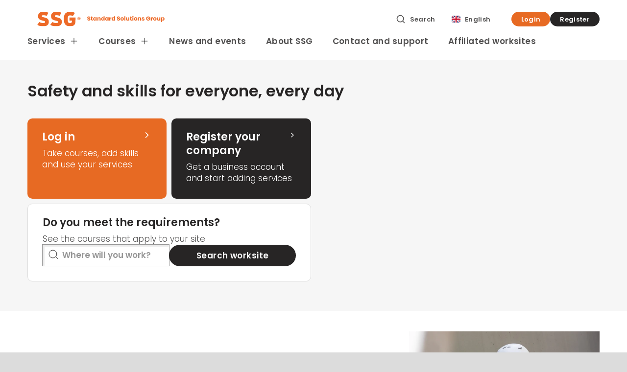

--- FILE ---
content_type: text/html; charset=utf-8
request_url: https://www.ssgsolutions.com/
body_size: 140904
content:

<!DOCTYPE html>
<html lang="en">
<head>
    <meta charset="utf-8" />
    <meta http-equiv="X-UA-Compatible" content="IE=10" />
    <meta property="og:title" content="SSG Standard Solutions Group" />
    <meta property="og:description" content="Since the 1950s, SSG has brought Sweden&#x2019;s leading industry experts together through committees and networks to find solutions to common challenges facing the sector. Today, SSG is the Nordic region&#x2019;s leading provider of digital services for a safer and more sustainable workplace." />
        <meta property="og:image" content="/contentassets/91a7098b053b495fa19be867a5d554f6/ssg-toniton-orange-landscape2.webp" />
    <meta property="og:url" content="https://www.ssgsolutions.com/" />
    <meta property="og:type" content="website" />
    <meta name="viewport" content="width=device-width, initial-scale=1.0" />
    
        <meta name="description" content="Since the 1950s, SSG has brought Sweden&#x2019;s leading industry experts together through committees and networks to find solutions to common challenges facing the sector. Today, SSG is the Nordic region&#x2019;s leading provider of digital services for a safer and more sustainable workplace." />
    <title>SSG Standard Solutions Group</title>
    <link href="https://www.ssgsolutions.com/" rel="canonical" />
    <link href="https://www.ssgsolutions.com/" hreflang="en" rel="alternate" /><link href="https://www.ssgsolutions.com/de/" hreflang="de" rel="alternate" /><link href="https://www.ssgsolutions.com/fr/" hreflang="fr" rel="alternate" /><link href="https://www.ssgsolutions.com/es/" hreflang="es" rel="alternate" /><link href="https://www.ssgsolutions.com/sv/" hreflang="sv" rel="alternate" /><link href="https://www.ssgsolutions.com/no/" hreflang="no" rel="alternate" /><link href="https://www.ssgsolutions.com/fi/" hreflang="fi" rel="alternate" /><link href="https://www.ssgsolutions.com/pl/" hreflang="pl" rel="alternate" /><link href="https://www.ssgsolutions.com/is/" hreflang="is" rel="alternate" />
    <link rel="preconnect" href="https://design.ssg.se/" crossorigin />
    <link rel="preload" href="/css/site.css?v=ImxRO0i9QtjnKGUj2HS9sk3-dnIML_CSpQ-K-tPjlho" as="style" />
    <link rel="stylesheet" href="/css/site.css?v=ImxRO0i9QtjnKGUj2HS9sk3-dnIML_CSpQ-K-tPjlho" />
    <link rel="icon" type="image/png" sizes="32x32" href="/favicon-32x32.png">
    <link rel="icon" type="image/png" sizes="16x16" href="/favicon-16x16.png">
    <link rel="shortcut icon" href="/favicon.ico" type="image/x-icon" />
    
<link rel="stylesheet" href="https://design.ssg.se/libs/cookie-consent-v2.css" media="print" onload="this.media='all'" />
<script type="text/javascript"
        src="https://design.ssg.se/libs/cookie-consent-v2.js"
        charset="utf-8" defer></script>

<script type="text/javascript">
document.addEventListener('DOMContentLoaded', () => {
   const htmlLang = document.documentElement.lang || "en";

   window.CookieConsentChangeLanguage(htmlLang);
	
  window.CookieConsentInit({
    lang: htmlLang,
    matomoTrackingCodes: ['rkchKGXp', 'OIkvuoI5'],
  });
});
</script><script type="text/javascript">!function(T,l,y){var S=T.location,k="script",D="instrumentationKey",C="ingestionendpoint",I="disableExceptionTracking",E="ai.device.",b="toLowerCase",w="crossOrigin",N="POST",e="appInsightsSDK",t=y.name||"appInsights";(y.name||T[e])&&(T[e]=t);var n=T[t]||function(d){var g=!1,f=!1,m={initialize:!0,queue:[],sv:"5",version:2,config:d};function v(e,t){var n={},a="Browser";return n[E+"id"]=a[b](),n[E+"type"]=a,n["ai.operation.name"]=S&&S.pathname||"_unknown_",n["ai.internal.sdkVersion"]="javascript:snippet_"+(m.sv||m.version),{time:function(){var e=new Date;function t(e){var t=""+e;return 1===t.length&&(t="0"+t),t}return e.getUTCFullYear()+"-"+t(1+e.getUTCMonth())+"-"+t(e.getUTCDate())+"T"+t(e.getUTCHours())+":"+t(e.getUTCMinutes())+":"+t(e.getUTCSeconds())+"."+((e.getUTCMilliseconds()/1e3).toFixed(3)+"").slice(2,5)+"Z"}(),iKey:e,name:"Microsoft.ApplicationInsights."+e.replace(/-/g,"")+"."+t,sampleRate:100,tags:n,data:{baseData:{ver:2}}}}var h=d.url||y.src;if(h){function a(e){var t,n,a,i,r,o,s,c,u,p,l;g=!0,m.queue=[],f||(f=!0,t=h,s=function(){var e={},t=d.connectionString;if(t)for(var n=t.split(";"),a=0;a<n.length;a++){var i=n[a].split("=");2===i.length&&(e[i[0][b]()]=i[1])}if(!e[C]){var r=e.endpointsuffix,o=r?e.location:null;e[C]="https://"+(o?o+".":"")+"dc."+(r||"services.visualstudio.com")}return e}(),c=s[D]||d[D]||"",u=s[C],p=u?u+"/v2/track":d.endpointUrl,(l=[]).push((n="SDK LOAD Failure: Failed to load Application Insights SDK script (See stack for details)",a=t,i=p,(o=(r=v(c,"Exception")).data).baseType="ExceptionData",o.baseData.exceptions=[{typeName:"SDKLoadFailed",message:n.replace(/\./g,"-"),hasFullStack:!1,stack:n+"\nSnippet failed to load ["+a+"] -- Telemetry is disabled\nHelp Link: https://go.microsoft.com/fwlink/?linkid=2128109\nHost: "+(S&&S.pathname||"_unknown_")+"\nEndpoint: "+i,parsedStack:[]}],r)),l.push(function(e,t,n,a){var i=v(c,"Message"),r=i.data;r.baseType="MessageData";var o=r.baseData;return o.message='AI (Internal): 99 message:"'+("SDK LOAD Failure: Failed to load Application Insights SDK script (See stack for details) ("+n+")").replace(/\"/g,"")+'"',o.properties={endpoint:a},i}(0,0,t,p)),function(e,t){if(JSON){var n=T.fetch;if(n&&!y.useXhr)n(t,{method:N,body:JSON.stringify(e),mode:"cors"});else if(XMLHttpRequest){var a=new XMLHttpRequest;a.open(N,t),a.setRequestHeader("Content-type","application/json"),a.send(JSON.stringify(e))}}}(l,p))}function i(e,t){f||setTimeout(function(){!t&&m.core||a()},500)}var e=function(){var n=l.createElement(k);n.src=h;var e=y[w];return!e&&""!==e||"undefined"==n[w]||(n[w]=e),n.onload=i,n.onerror=a,n.onreadystatechange=function(e,t){"loaded"!==n.readyState&&"complete"!==n.readyState||i(0,t)},n}();y.ld<0?l.getElementsByTagName("head")[0].appendChild(e):setTimeout(function(){l.getElementsByTagName(k)[0].parentNode.appendChild(e)},y.ld||0)}try{m.cookie=l.cookie}catch(p){}function t(e){for(;e.length;)!function(t){m[t]=function(){var e=arguments;g||m.queue.push(function(){m[t].apply(m,e)})}}(e.pop())}var n="track",r="TrackPage",o="TrackEvent";t([n+"Event",n+"PageView",n+"Exception",n+"Trace",n+"DependencyData",n+"Metric",n+"PageViewPerformance","start"+r,"stop"+r,"start"+o,"stop"+o,"addTelemetryInitializer","setAuthenticatedUserContext","clearAuthenticatedUserContext","flush"]),m.SeverityLevel={Verbose:0,Information:1,Warning:2,Error:3,Critical:4};var s=(d.extensionConfig||{}).ApplicationInsightsAnalytics||{};if(!0!==d[I]&&!0!==s[I]){var c="onerror";t(["_"+c]);var u=T[c];T[c]=function(e,t,n,a,i){var r=u&&u(e,t,n,a,i);return!0!==r&&m["_"+c]({message:e,url:t,lineNumber:n,columnNumber:a,error:i}),r},d.autoExceptionInstrumented=!0}return m}(y.cfg);function a(){y.onInit&&y.onInit(n)}(T[t]=n).queue&&0===n.queue.length?(n.queue.push(a),n.trackPageView({})):a()}(window,document,{
src: "https://js.monitor.azure.com/scripts/b/ai.2.min.js", // The SDK URL Source
crossOrigin: "anonymous", 
cfg: { // Application Insights Configuration
    connectionString: 'InstrumentationKey=746f749c-dbc2-4181-b8c6-0b11a83f3bf8'
}});</script></head>
<body class="min-h-screen flex flex-col bg-gray-20">

    <div class="flex flex-col flex-1">
        <div id="notificationContainer" class="fixed top-5 right-5 space-y-4 z-[2000]"></div>

        

        


<header class="container px-4 sm:px-14 pt-6 pb-0 lg:pb-4 mx-auto h-auto bg-white flex flex-col gap-3" id="header">
	<div class="flex flex-row justify-between gap-[0px] md:gap-3">
		<div class="justify-start flex items-center w-full">




    <button class="btn no-style xs:block lg:hidden items-baseline mr-2.5" id="mobile-menu-button"
            aria-label="Menu" aria-expanded="false" aria-controls="mobile-menu">
        <span class="">
            <svg xmlns="http://www.w3.org/2000/svg" width="30" height="30" viewBox="0 0 30 30"
                 fill="none" stroke="currentColor" stroke-width="2" stroke-linecap="round"
                 stroke-linejoin="round" class="feather feather-menu">
                <line x1="5" y1="3" x2="26" y2="3"></line>
                <line x1="5" y1="11" x2="26" y2="11"></line>
                <line x1="5" y1="19" x2="26" y2="19"></line>
            </svg>
        </span>
    </button>
    <nav class="xs:block lg:hidden">
        <section class="MOBILE-MENU z-[2000] will-change-transform fixed top-0 left-0 pt-5 pb-6 mx-auto w-full h-dvh hidden bg-white shadow-lg overflow-y-auto overscroll-contain"
                 id="mobile-menu" role="dialog" aria-modal="true">
            <div class="self-stretch w-full inline-flex justify-between items-center px-5 mb-8">
                <button class="btn icon-button font-normal text-xs"
                        id="mobile-menu-close-button"
                        type="button"
                        aria-label="Close" aria-expanded="false" aria-controls="mobile-menu">
                    <span class="icon-wrapper">
                        <svg xmlns="http://www.w3.org/2000/svg" width="25" height="25" viewBox="0 0 24 24" fill="#272525" stroke="#272525" stroke-width="2" stroke-linecap="round" stroke-linejoin="round" class="feather feather-plus rotate-45"><line x1="12" y1="5" x2="12" y2="19"></line><line x1="5" y1="12" x2="19" y2="12"></line></svg>
                    </span>
                    <span class="">Close</span>
                </button>
                <a aria-label="SSG Logo" class="w-full justify-end flex" href="/">
                    <img src="/images/logowebbmobile.svg" class="w-16 h-5" alt="SSG Logo Mobile">
                </a>
            </div>
            <ul class="flex flex-col min-h-[250px]">
                        <li class="mobile-menu-item nav-item flex flex-col relative overflow-hidden expanded" data-menu-item-id="mobile-menu-toggle-6">
            <button class="menu-button rounded-none btn p-0 border-none w-full flex justify-between cursor-pointer active"
                    data-toggle="menu">
                    <a class="whitespace-normal py-3 px-6 text-left text-base truncate flex-grow mr-5 text-gray-100" href="/">
                        <span>Start page</span>
                    </a>
            </button>
        </li>
        <li class="mobile-menu-item nav-item flex flex-col relative overflow-hidden" data-menu-item-id="mobile-menu-toggle-122">
            <button class="menu-button rounded-none btn p-0 border-none w-full flex justify-between cursor-pointer"
                    data-toggle="menu">
                    <a class="whitespace-normal py-3 px-6 text-left text-base truncate flex-grow mr-5 text-gray-100" href="/services/">
                        <span>Services</span>
                    </a>
                    <div class="icon-container flex flex-grow justify-end" data-toggle-icon>
                        <div class="py-2 px-5 transition-transform duration-300 rotate-0 text-gray-100" data-icon="plus">
                            <svg xmlns="http://www.w3.org/2000/svg" width="24" height="24" viewBox="0 0 24 24" fill="none" stroke="currentColor" stroke-width="1" stroke-linecap="round" stroke-linejoin="round" class="feather feather-plus ease-in-out w-5 h-5 pointer-events-none">
                                <line x1="12" y1="5" x2="12" y2="19"></line>
                                <line x1="5" y1="12" x2="19" y2="12"></line>
                            </svg>
                        </div>
                        <div class="py-2 px-5 transition-transform duration-300 rotate-0 text-gray-100 hidden" data-icon="minus">
                            <svg xmlns="http://www.w3.org/2000/svg" width="24" height="24" viewBox="0 0 24 24" fill="none" stroke="currentColor" stroke-width="1" stroke-linecap="round" stroke-linejoin="round" class="feather feather-minus ease-in-out w-5 h-5 pointer-events-none">
                                <line x1="5" y1="12" x2="19" y2="12"></line>
                            </svg>
                        </div>
                    </div>
            </button>
                <div class="mobile-menu-child content overflow-hidden transition-all duration-300 max-h-0" data-menu-content>
                    <ul class="nav nav-pills flex-col w-full">
        <li class="mobile-menu-item nav-item flex flex-col relative overflow-hidden" data-menu-item-id="mobile-menu-toggle-151">
            <button class="menu-button rounded-none p-0 border-none w-full flex justify-between cursor-pointer"
                    data-toggle="menu">

                <a class="whitespace-normal py-3 px-6 text-left truncate flex-grow text-base text-gray-100" href="/services/ssg-entre-contractor-safety/">
                    <span>SSG Entre/Contractor Safety</span>
                </a>
            </button>
        </li>
        <li class="mobile-menu-item nav-item flex flex-col relative overflow-hidden" data-menu-item-id="mobile-menu-toggle-158">
            <button class="menu-button rounded-none p-0 border-none w-full flex justify-between cursor-pointer"
                    data-toggle="menu">

                <a class="whitespace-normal py-3 px-6 text-left truncate flex-grow text-base text-gray-100" href="/services/ssg-on-site/">
                    <span>SSG On site</span>
                </a>
                    <div class="icon-container flex flex-grow justify-end" data-toggle-icon>
                        <div class="py-2 px-5 transition-transform duration-300 rotate-0 text-gray-100" data-icon="plus">
                            <svg xmlns="http://www.w3.org/2000/svg" width="24" height="24" viewBox="0 0 24 24" fill="none" stroke="currentColor" stroke-width="1" stroke-linecap="round" stroke-linejoin="round" class="feather feather-plus ease-in-out w-5 h-5 pointer-events-none">
                                <line x1="12" y1="5" x2="12" y2="19"></line>
                                <line x1="5" y1="12" x2="19" y2="12"></line>
                            </svg>
                        </div>
                        <div class="py-2 px-5 transition-transform duration-300 rotate-0 text-gray-100 hidden" data-icon="minus">
                            <svg xmlns="http://www.w3.org/2000/svg" width="24" height="24" viewBox="0 0 24 24" fill="none" stroke="currentColor" stroke-width="1" stroke-linecap="round" stroke-linejoin="round" class="feather feather-minus ease-in-out w-5 h-5 pointer-events-none">
                                <line x1="5" y1="12" x2="19" y2="12"></line>
                            </svg>
                        </div>
                    </div>
            </button>
                <div class=" mobile-menu-child content overflow-hidden transition-all duration-300 max-h-0" data-menu-content>
                    <ul class="nav nav-pills flex-col w-full">
                                <li class="mobile-menu-item nav-item flex flex-col relative overflow-hidden" data-menu-item-id="mobile-menu-toggle-1353">
            <button class="menu-button rounded-none btn p-0 border-none w-full flex justify-between cursor-pointer"
                    data-toggle="menu">
                    <a class="whitespace-normal py-3 px-6 text-left text-base truncate flex-grow mr-5 text-gray-100" href="/services/ssg-on-site/workflow/">
                        <span>Workflow</span>
                    </a>
            </button>
        </li>
        <li class="mobile-menu-item nav-item flex flex-col relative overflow-hidden" data-menu-item-id="mobile-menu-toggle-1485">
            <button class="menu-button rounded-none btn p-0 border-none w-full flex justify-between cursor-pointer"
                    data-toggle="menu">
                    <a class="whitespace-normal py-3 px-6 text-left text-base truncate flex-grow mr-5 text-gray-100" href="/services/ssg-on-site/site-staffing/">
                        <span>Site Staffing</span>
                    </a>
            </button>
        </li>

                    </ul>
                </div>
        </li>
        <li class="mobile-menu-item nav-item flex flex-col relative overflow-hidden" data-menu-item-id="mobile-menu-toggle-1353">
            <button class="menu-button rounded-none p-0 border-none w-full flex justify-between cursor-pointer"
                    data-toggle="menu">

                <a class="whitespace-normal py-3 px-6 text-left truncate flex-grow text-base text-gray-100" href="/services/ssg-on-site/workflow/">
                    <span>Workflow</span>
                </a>
            </button>
        </li>
        <li class="mobile-menu-item nav-item flex flex-col relative overflow-hidden" data-menu-item-id="mobile-menu-toggle-161">
            <button class="menu-button rounded-none p-0 border-none w-full flex justify-between cursor-pointer"
                    data-toggle="menu">

                <a class="whitespace-normal py-3 px-6 text-left truncate flex-grow text-base text-gray-100" href="/services/ssg-skillnation/">
                    <span>SSG Skillnation</span>
                </a>
            </button>
        </li>
        <li class="mobile-menu-item nav-item flex flex-col relative overflow-hidden" data-menu-item-id="mobile-menu-toggle-164">
            <button class="menu-button rounded-none p-0 border-none w-full flex justify-between cursor-pointer"
                    data-toggle="menu">

                <a class="whitespace-normal py-3 px-6 text-left truncate flex-grow text-base text-gray-100" href="/services/ssg-standards/">
                    <span>SSG Standards</span>
                </a>
                    <div class="icon-container flex flex-grow justify-end" data-toggle-icon>
                        <div class="py-2 px-5 transition-transform duration-300 rotate-0 text-gray-100" data-icon="plus">
                            <svg xmlns="http://www.w3.org/2000/svg" width="24" height="24" viewBox="0 0 24 24" fill="none" stroke="currentColor" stroke-width="1" stroke-linecap="round" stroke-linejoin="round" class="feather feather-plus ease-in-out w-5 h-5 pointer-events-none">
                                <line x1="12" y1="5" x2="12" y2="19"></line>
                                <line x1="5" y1="12" x2="19" y2="12"></line>
                            </svg>
                        </div>
                        <div class="py-2 px-5 transition-transform duration-300 rotate-0 text-gray-100 hidden" data-icon="minus">
                            <svg xmlns="http://www.w3.org/2000/svg" width="24" height="24" viewBox="0 0 24 24" fill="none" stroke="currentColor" stroke-width="1" stroke-linecap="round" stroke-linejoin="round" class="feather feather-minus ease-in-out w-5 h-5 pointer-events-none">
                                <line x1="5" y1="12" x2="19" y2="12"></line>
                            </svg>
                        </div>
                    </div>
            </button>
                <div class=" mobile-menu-child content overflow-hidden transition-all duration-300 max-h-0" data-menu-content>
                    <ul class="nav nav-pills flex-col w-full">
                                <li class="mobile-menu-item nav-item flex flex-col relative overflow-hidden" data-menu-item-id="mobile-menu-toggle-1907">
            <button class="menu-button rounded-none btn p-0 border-none w-full flex justify-between cursor-pointer"
                    data-toggle="menu">
                    <a class="whitespace-normal py-3 px-6 text-left text-base truncate flex-grow mr-5 text-gray-100" href="/services/ssg-standards/all-our-standards/">
                        <span>All our standards</span>
                    </a>
            </button>
        </li>

                    </ul>
                </div>
        </li>
        <li class="mobile-menu-item nav-item flex flex-col relative overflow-hidden" data-menu-item-id="mobile-menu-toggle-123">
            <button class="menu-button rounded-none p-0 border-none w-full flex justify-between cursor-pointer"
                    data-toggle="menu">

                <a class="whitespace-normal py-3 px-6 text-left truncate flex-grow text-base text-gray-100" href="/services/ssg-academy/">
                    <span>SSG Academy</span>
                </a>
            </button>
        </li>
                    </ul>
                </div>
        </li>
        <li class="mobile-menu-item nav-item flex flex-col relative overflow-hidden" data-menu-item-id="mobile-menu-toggle-833">
            <button class="menu-button rounded-none btn p-0 border-none w-full flex justify-between cursor-pointer"
                    data-toggle="menu">
                    <a class="whitespace-normal py-3 px-6 text-left text-base truncate flex-grow text-gray-100" href="/courses/">
                        <span>Courses</span>
                    </a>
                    <div class="icon-container flex flex-grow justify-end" data-toggle-icon>
                        <div class="py-2 px-5 transition-transform duration-300 rotate-0 text-gray-100" data-icon="plus">
                            <svg xmlns="http://www.w3.org/2000/svg" width="24" height="24" viewBox="0 0 24 24" fill="none" stroke="currentColor" stroke-width="1" stroke-linecap="round" stroke-linejoin="round" class="feather feather-plus ease-in-out w-5 h-5 pointer-events-none">
                                <line x1="12" y1="5" x2="12" y2="19"></line>
                                <line x1="5" y1="12" x2="19" y2="12"></line>
                            </svg>
                        </div>
                        <div class="py-2 px-5 transition-transform duration-300 rotate-0 text-gray-100 hidden" data-icon="minus">
                            <svg xmlns="http://www.w3.org/2000/svg" width="24" height="24" viewBox="0 0 24 24" fill="none" stroke="currentColor" stroke-width="1" stroke-linecap="round" stroke-linejoin="round" class="feather feather-minus ease-in-out w-5 h-5 pointer-events-none">
                                <line x1="5" y1="12" x2="19" y2="12"></line>
                            </svg>
                        </div>
                    </div>
            </button>
                <div class="mobile-menu-child content overflow-hidden transition-all duration-300 max-h-0" data-menu-content>
                    <ul class="nav nav-pills flex-col w-full">
        <li class="mobile-menu-item nav-item flex flex-col relative overflow-hidden" data-menu-item-id="mobile-menu-toggle-149">
            <button class="menu-button rounded-none p-0 border-none w-full flex justify-between cursor-pointer"
                    data-toggle="menu">

                <a class="whitespace-normal py-3 px-6 text-left truncate flex-grow text-base text-gray-100" href="/courses/ssg-entre-contractor-safety/">
                    <span>SSG Entre/Contractor Safety</span>
                </a>
            </button>
        </li>
        <li class="mobile-menu-item nav-item flex flex-col relative overflow-hidden" data-menu-item-id="mobile-menu-toggle-136">
            <button class="menu-button rounded-none p-0 border-none w-full flex justify-between cursor-pointer"
                    data-toggle="menu">

                <a class="whitespace-normal py-3 px-6 text-left truncate flex-grow text-base text-gray-100" href="/courses/ssg-employee-safety/">
                    <span>SSG Employee Safety</span>
                </a>
            </button>
        </li>
        <li class="mobile-menu-item nav-item flex flex-col relative overflow-hidden" data-menu-item-id="mobile-menu-toggle-125">
            <button class="menu-button rounded-none p-0 border-none w-full flex justify-between cursor-pointer"
                    data-toggle="menu">

                <a class="whitespace-normal py-3 px-6 text-left truncate flex-grow text-base text-gray-100" href="/courses/ssg-chemical-safety/">
                    <span>SSG Chemical Safety</span>
                </a>
            </button>
        </li>
        <li class="mobile-menu-item nav-item flex flex-col relative overflow-hidden" data-menu-item-id="mobile-menu-toggle-133">
            <button class="menu-button rounded-none p-0 border-none w-full flex justify-between cursor-pointer"
                    data-toggle="menu">

                <a class="whitespace-normal py-3 px-6 text-left truncate flex-grow text-base text-gray-100" href="/courses/ssg-cybersecurity/">
                    <span>SSG Cybersecurity</span>
                </a>
            </button>
        </li>
        <li class="mobile-menu-item nav-item flex flex-col relative overflow-hidden" data-menu-item-id="mobile-menu-toggle-2745">
            <button class="menu-button rounded-none p-0 border-none w-full flex justify-between cursor-pointer"
                    data-toggle="menu">

                <a class="whitespace-normal py-3 px-6 text-left truncate flex-grow text-base text-gray-100" href="/courses/ssg-confined-space/">
                    <span>SSG Confined Space</span>
                </a>
            </button>
        </li>
        <li class="mobile-menu-item nav-item flex flex-col relative overflow-hidden" data-menu-item-id="mobile-menu-toggle-2517">
            <button class="menu-button rounded-none p-0 border-none w-full flex justify-between cursor-pointer"
                    data-toggle="menu">

                <a class="whitespace-normal py-3 px-6 text-left truncate flex-grow text-base text-gray-100" href="/courses/ssg-finland-safety-course/">
                    <span>SSG Finland Safety Course &#x2013; PSK6803</span>
                </a>
            </button>
        </li>
                    </ul>
                </div>
        </li>
        <li class="mobile-menu-item nav-item flex flex-col relative overflow-hidden" data-menu-item-id="mobile-menu-toggle-50">
            <button class="menu-button rounded-none btn p-0 border-none w-full flex justify-between cursor-pointer"
                    data-toggle="menu">
                    <a class="whitespace-normal py-3 px-6 text-left text-base truncate flex-grow mr-5 text-gray-100" href="/news-and-events/">
                        <span>News and events</span>
                    </a>
                    <div class="icon-container flex flex-grow justify-end" data-toggle-icon>
                        <div class="py-2 px-5 transition-transform duration-300 rotate-0 text-gray-100" data-icon="plus">
                            <svg xmlns="http://www.w3.org/2000/svg" width="24" height="24" viewBox="0 0 24 24" fill="none" stroke="currentColor" stroke-width="1" stroke-linecap="round" stroke-linejoin="round" class="feather feather-plus ease-in-out w-5 h-5 pointer-events-none">
                                <line x1="12" y1="5" x2="12" y2="19"></line>
                                <line x1="5" y1="12" x2="19" y2="12"></line>
                            </svg>
                        </div>
                        <div class="py-2 px-5 transition-transform duration-300 rotate-0 text-gray-100 hidden" data-icon="minus">
                            <svg xmlns="http://www.w3.org/2000/svg" width="24" height="24" viewBox="0 0 24 24" fill="none" stroke="currentColor" stroke-width="1" stroke-linecap="round" stroke-linejoin="round" class="feather feather-minus ease-in-out w-5 h-5 pointer-events-none">
                                <line x1="5" y1="12" x2="19" y2="12"></line>
                            </svg>
                        </div>
                    </div>
            </button>
                <div class=" mobile-menu-child content overflow-hidden transition-all duration-300 max-h-0" data-menu-content>
                    <ul class="nav nav-pills flex-col w-full">
                                <li class="mobile-menu-item nav-item flex flex-col relative overflow-hidden" data-menu-item-id="mobile-menu-toggle-51">
            <button class="menu-button rounded-none btn p-0 border-none w-full flex justify-between cursor-pointer"
                    data-toggle="menu">
                    <a class="whitespace-normal py-3 px-6 text-left text-base truncate flex-grow mr-5 text-gray-100" href="/news-and-events/news/">
                        <span>News</span>
                    </a>
            </button>
        </li>
        <li class="mobile-menu-item nav-item flex flex-col relative overflow-hidden" data-menu-item-id="mobile-menu-toggle-55">
            <button class="menu-button rounded-none btn p-0 border-none w-full flex justify-between cursor-pointer"
                    data-toggle="menu">
                    <a class="whitespace-normal py-3 px-6 text-left text-base truncate flex-grow mr-5 text-gray-100" href="/news-and-events/conferences-and-events/">
                        <span>Conferences and Events</span>
                    </a>
                    <div class="icon-container flex flex-grow justify-end" data-toggle-icon>
                        <div class="py-2 px-5 transition-transform duration-300 rotate-0 text-gray-100" data-icon="plus">
                            <svg xmlns="http://www.w3.org/2000/svg" width="24" height="24" viewBox="0 0 24 24" fill="none" stroke="currentColor" stroke-width="1" stroke-linecap="round" stroke-linejoin="round" class="feather feather-plus ease-in-out w-5 h-5 pointer-events-none">
                                <line x1="12" y1="5" x2="12" y2="19"></line>
                                <line x1="5" y1="12" x2="19" y2="12"></line>
                            </svg>
                        </div>
                        <div class="py-2 px-5 transition-transform duration-300 rotate-0 text-gray-100 hidden" data-icon="minus">
                            <svg xmlns="http://www.w3.org/2000/svg" width="24" height="24" viewBox="0 0 24 24" fill="none" stroke="currentColor" stroke-width="1" stroke-linecap="round" stroke-linejoin="round" class="feather feather-minus ease-in-out w-5 h-5 pointer-events-none">
                                <line x1="5" y1="12" x2="19" y2="12"></line>
                            </svg>
                        </div>
                    </div>
            </button>
                <div class=" mobile-menu-child content overflow-hidden transition-all duration-300 max-h-0" data-menu-content>
                    <ul class="nav nav-pills flex-col w-full">
                                <li class="mobile-menu-item nav-item flex flex-col relative overflow-hidden" data-menu-item-id="mobile-menu-toggle-1007">
            <button class="menu-button rounded-none btn p-0 border-none w-full flex justify-between cursor-pointer"
                    data-toggle="menu">
                    <a class="whitespace-normal py-3 px-6 text-left text-base truncate flex-grow mr-5 text-gray-100" href="/news-and-events/conferences-and-events/ssg-electrical-safety-conference/">
                        <span>SSG Electrical Safety Conference</span>
                    </a>
            </button>
        </li>
        <li class="mobile-menu-item nav-item flex flex-col relative overflow-hidden" data-menu-item-id="mobile-menu-toggle-56">
            <button class="menu-button rounded-none btn p-0 border-none w-full flex justify-between cursor-pointer"
                    data-toggle="menu">
                    <a class="whitespace-normal py-3 px-6 text-left text-base truncate flex-grow mr-5 text-gray-100" href="/news-and-events/conferences-and-events/ssg-safety-conference/">
                        <span>SSG Safety Conference</span>
                    </a>
            </button>
        </li>
        <li class="mobile-menu-item nav-item flex flex-col relative overflow-hidden" data-menu-item-id="mobile-menu-toggle-1235">
            <button class="menu-button rounded-none btn p-0 border-none w-full flex justify-between cursor-pointer"
                    data-toggle="menu">
                    <a class="whitespace-normal py-3 px-6 text-left text-base truncate flex-grow mr-5 text-gray-100" href="/news-and-events/conferences-and-events/ssg-fluid-systems-day/">
                        <span>SSG Fluid Systems Day</span>
                    </a>
            </button>
        </li>

                    </ul>
                </div>
        </li>
        <li class="mobile-menu-item nav-item flex flex-col relative overflow-hidden" data-menu-item-id="mobile-menu-toggle-811">
            <button class="menu-button rounded-none btn p-0 border-none w-full flex justify-between cursor-pointer"
                    data-toggle="menu">
                    <a class="whitespace-normal py-3 px-6 text-left text-base truncate flex-grow mr-5 text-gray-100" href="/news-and-events/calendar/">
                        <span>Calendar</span>
                    </a>
            </button>
        </li>

                    </ul>
                </div>
        </li>
        <li class="mobile-menu-item nav-item flex flex-col relative overflow-hidden" data-menu-item-id="mobile-menu-toggle-2434">
            <button class="menu-button rounded-none btn p-0 border-none w-full flex justify-between cursor-pointer"
                    data-toggle="menu">
                    <a class="whitespace-normal py-3 px-6 text-left text-base truncate flex-grow mr-5 text-gray-100" href="/about-ssg/">
                        <span>About SSG</span>
                    </a>
                    <div class="icon-container flex flex-grow justify-end" data-toggle-icon>
                        <div class="py-2 px-5 transition-transform duration-300 rotate-0 text-gray-100" data-icon="plus">
                            <svg xmlns="http://www.w3.org/2000/svg" width="24" height="24" viewBox="0 0 24 24" fill="none" stroke="currentColor" stroke-width="1" stroke-linecap="round" stroke-linejoin="round" class="feather feather-plus ease-in-out w-5 h-5 pointer-events-none">
                                <line x1="12" y1="5" x2="12" y2="19"></line>
                                <line x1="5" y1="12" x2="19" y2="12"></line>
                            </svg>
                        </div>
                        <div class="py-2 px-5 transition-transform duration-300 rotate-0 text-gray-100 hidden" data-icon="minus">
                            <svg xmlns="http://www.w3.org/2000/svg" width="24" height="24" viewBox="0 0 24 24" fill="none" stroke="currentColor" stroke-width="1" stroke-linecap="round" stroke-linejoin="round" class="feather feather-minus ease-in-out w-5 h-5 pointer-events-none">
                                <line x1="5" y1="12" x2="19" y2="12"></line>
                            </svg>
                        </div>
                    </div>
            </button>
                <div class=" mobile-menu-child content overflow-hidden transition-all duration-300 max-h-0" data-menu-content>
                    <ul class="nav nav-pills flex-col w-full">
                                <li class="mobile-menu-item nav-item flex flex-col relative overflow-hidden" data-menu-item-id="mobile-menu-toggle-855">
            <button class="menu-button rounded-none btn p-0 border-none w-full flex justify-between cursor-pointer"
                    data-toggle="menu">
                    <a class="whitespace-normal py-3 px-6 text-left text-base truncate flex-grow mr-5 text-gray-100" href="/about-ssg/work-at-ssg/">
                        <span>Work at SSG</span>
                    </a>
            </button>
        </li>
        <li class="mobile-menu-item nav-item flex flex-col relative overflow-hidden" data-menu-item-id="mobile-menu-toggle-840">
            <button class="menu-button rounded-none btn p-0 border-none w-full flex justify-between cursor-pointer"
                    data-toggle="menu">
                    <a class="whitespace-normal py-3 px-6 text-left text-base truncate flex-grow mr-5 text-gray-100" href="/about-ssg/committees/">
                        <span>Committees</span>
                    </a>
                    <div class="icon-container flex flex-grow justify-end" data-toggle-icon>
                        <div class="py-2 px-5 transition-transform duration-300 rotate-0 text-gray-100" data-icon="plus">
                            <svg xmlns="http://www.w3.org/2000/svg" width="24" height="24" viewBox="0 0 24 24" fill="none" stroke="currentColor" stroke-width="1" stroke-linecap="round" stroke-linejoin="round" class="feather feather-plus ease-in-out w-5 h-5 pointer-events-none">
                                <line x1="12" y1="5" x2="12" y2="19"></line>
                                <line x1="5" y1="12" x2="19" y2="12"></line>
                            </svg>
                        </div>
                        <div class="py-2 px-5 transition-transform duration-300 rotate-0 text-gray-100 hidden" data-icon="minus">
                            <svg xmlns="http://www.w3.org/2000/svg" width="24" height="24" viewBox="0 0 24 24" fill="none" stroke="currentColor" stroke-width="1" stroke-linecap="round" stroke-linejoin="round" class="feather feather-minus ease-in-out w-5 h-5 pointer-events-none">
                                <line x1="5" y1="12" x2="19" y2="12"></line>
                            </svg>
                        </div>
                    </div>
            </button>
                <div class=" mobile-menu-child content overflow-hidden transition-all duration-300 max-h-0" data-menu-content>
                    <ul class="nav nav-pills flex-col w-full">
                                <li class="mobile-menu-item nav-item flex flex-col relative overflow-hidden" data-menu-item-id="mobile-menu-toggle-841">
            <button class="menu-button rounded-none btn p-0 border-none w-full flex justify-between cursor-pointer"
                    data-toggle="menu">
                    <a class="whitespace-normal py-3 px-6 text-left text-base truncate flex-grow mr-5 text-gray-100" href="/about-ssg/committees/join-a-committee-or-working-group/">
                        <span>Join a committee or working group</span>
                    </a>
            </button>
        </li>

                    </ul>
                </div>
        </li>
        <li class="mobile-menu-item nav-item flex flex-col relative overflow-hidden" data-menu-item-id="mobile-menu-toggle-849">
            <button class="menu-button rounded-none btn p-0 border-none w-full flex justify-between cursor-pointer"
                    data-toggle="menu">
                    <a class="whitespace-normal py-3 px-6 text-left text-base truncate flex-grow mr-5 text-gray-100" href="/about-ssg/networks/">
                        <span>Networks</span>
                    </a>
            </button>
        </li>
        <li class="mobile-menu-item nav-item flex flex-col relative overflow-hidden" data-menu-item-id="mobile-menu-toggle-881">
            <button class="menu-button rounded-none btn p-0 border-none w-full flex justify-between cursor-pointer"
                    data-toggle="menu">
                    <a class="whitespace-normal py-3 px-6 text-left text-base truncate flex-grow mr-5 text-gray-100" href="/about-ssg/term-and-conditions-and-policies/">
                        <span>Terms and Conditions and Policies</span>
                    </a>
                    <div class="icon-container flex flex-grow justify-end" data-toggle-icon>
                        <div class="py-2 px-5 transition-transform duration-300 rotate-0 text-gray-100" data-icon="plus">
                            <svg xmlns="http://www.w3.org/2000/svg" width="24" height="24" viewBox="0 0 24 24" fill="none" stroke="currentColor" stroke-width="1" stroke-linecap="round" stroke-linejoin="round" class="feather feather-plus ease-in-out w-5 h-5 pointer-events-none">
                                <line x1="12" y1="5" x2="12" y2="19"></line>
                                <line x1="5" y1="12" x2="19" y2="12"></line>
                            </svg>
                        </div>
                        <div class="py-2 px-5 transition-transform duration-300 rotate-0 text-gray-100 hidden" data-icon="minus">
                            <svg xmlns="http://www.w3.org/2000/svg" width="24" height="24" viewBox="0 0 24 24" fill="none" stroke="currentColor" stroke-width="1" stroke-linecap="round" stroke-linejoin="round" class="feather feather-minus ease-in-out w-5 h-5 pointer-events-none">
                                <line x1="5" y1="12" x2="19" y2="12"></line>
                            </svg>
                        </div>
                    </div>
            </button>
                <div class=" mobile-menu-child content overflow-hidden transition-all duration-300 max-h-0" data-menu-content>
                    <ul class="nav nav-pills flex-col w-full">
                                <li class="mobile-menu-item nav-item flex flex-col relative overflow-hidden" data-menu-item-id="mobile-menu-toggle-882">
            <button class="menu-button rounded-none btn p-0 border-none w-full flex justify-between cursor-pointer"
                    data-toggle="menu">
                    <a class="whitespace-normal py-3 px-6 text-left text-base truncate flex-grow mr-5 text-gray-100" href="/about-ssg/term-and-conditions-and-policies/claims/">
                        <span>Claims</span>
                    </a>
            </button>
        </li>
        <li class="mobile-menu-item nav-item flex flex-col relative overflow-hidden" data-menu-item-id="mobile-menu-toggle-883">
            <button class="menu-button rounded-none btn p-0 border-none w-full flex justify-between cursor-pointer"
                    data-toggle="menu">
                    <a class="whitespace-normal py-3 px-6 text-left text-base truncate flex-grow mr-5 text-gray-100" href="/about-ssg/term-and-conditions-and-policies/end-user-terms-of-service/">
                        <span>End-User Terms of Service</span>
                    </a>
            </button>
        </li>
        <li class="mobile-menu-item nav-item flex flex-col relative overflow-hidden" data-menu-item-id="mobile-menu-toggle-884">
            <button class="menu-button rounded-none btn p-0 border-none w-full flex justify-between cursor-pointer"
                    data-toggle="menu">
                    <a class="whitespace-normal py-3 px-6 text-left text-base truncate flex-grow mr-5 text-gray-100" href="/about-ssg/term-and-conditions-and-policies/terms-of-agreement/">
                        <span>Terms of Agreement</span>
                    </a>
            </button>
        </li>
        <li class="mobile-menu-item nav-item flex flex-col relative overflow-hidden" data-menu-item-id="mobile-menu-toggle-885">
            <button class="menu-button rounded-none btn p-0 border-none w-full flex justify-between cursor-pointer"
                    data-toggle="menu">
                    <a class="whitespace-normal py-3 px-6 text-left text-base truncate flex-grow mr-5 text-gray-100" href="/about-ssg/term-and-conditions-and-policies/cookies/">
                        <span>Cookies</span>
                    </a>
            </button>
        </li>
        <li class="mobile-menu-item nav-item flex flex-col relative overflow-hidden" data-menu-item-id="mobile-menu-toggle-886">
            <button class="menu-button rounded-none btn p-0 border-none w-full flex justify-between cursor-pointer"
                    data-toggle="menu">
                    <a class="whitespace-normal py-3 px-6 text-left text-base truncate flex-grow mr-5 text-gray-100" href="/about-ssg/term-and-conditions-and-policies/privacy-policy/">
                        <span>Privacy Policy</span>
                    </a>
            </button>
        </li>
        <li class="mobile-menu-item nav-item flex flex-col relative overflow-hidden" data-menu-item-id="mobile-menu-toggle-887">
            <button class="menu-button rounded-none btn p-0 border-none w-full flex justify-between cursor-pointer"
                    data-toggle="menu">
                    <a class="whitespace-normal py-3 px-6 text-left text-base truncate flex-grow mr-5 text-gray-100" href="/about-ssg/term-and-conditions-and-policies/copyright/">
                        <span>Copyright</span>
                    </a>
            </button>
        </li>
        <li class="mobile-menu-item nav-item flex flex-col relative overflow-hidden" data-menu-item-id="mobile-menu-toggle-1196">
            <button class="menu-button rounded-none btn p-0 border-none w-full flex justify-between cursor-pointer"
                    data-toggle="menu">
                    <a class="whitespace-normal py-3 px-6 text-left text-base truncate flex-grow mr-5 text-gray-100" href="/about-ssg/term-and-conditions-and-policies/environmental-policy/">
                        <span>Environmental Policy</span>
                    </a>
            </button>
        </li>
        <li class="mobile-menu-item nav-item flex flex-col relative overflow-hidden" data-menu-item-id="mobile-menu-toggle-2478">
            <button class="menu-button rounded-none btn p-0 border-none w-full flex justify-between cursor-pointer"
                    data-toggle="menu">
                    <a class="whitespace-normal py-3 px-6 text-left text-base truncate flex-grow mr-5 text-gray-100" href="/about-ssg/term-and-conditions-and-policies/code-of-conduct/">
                        <span>Code of Conduct</span>
                    </a>
            </button>
        </li>
        <li class="mobile-menu-item nav-item flex flex-col relative overflow-hidden" data-menu-item-id="mobile-menu-toggle-2638">
            <button class="menu-button rounded-none btn p-0 border-none w-full flex justify-between cursor-pointer"
                    data-toggle="menu">
                    <a class="whitespace-normal py-3 px-6 text-left text-base truncate flex-grow mr-5 text-gray-100" href="/about-ssg/term-and-conditions-and-policies/whistleblowing-policy/">
                        <span>Whistleblowing policy</span>
                    </a>
            </button>
        </li>

                    </ul>
                </div>
        </li>

                    </ul>
                </div>
        </li>
        <li class="mobile-menu-item nav-item flex flex-col relative overflow-hidden" data-menu-item-id="mobile-menu-toggle-822">
            <button class="menu-button rounded-none btn p-0 border-none w-full flex justify-between cursor-pointer"
                    data-toggle="menu">
                    <a class="whitespace-normal py-3 px-6 text-left text-base truncate flex-grow mr-5 text-gray-100" href="/contact-and-support/">
                        <span>Contact and support</span>
                    </a>
                    <div class="icon-container flex flex-grow justify-end" data-toggle-icon>
                        <div class="py-2 px-5 transition-transform duration-300 rotate-0 text-gray-100" data-icon="plus">
                            <svg xmlns="http://www.w3.org/2000/svg" width="24" height="24" viewBox="0 0 24 24" fill="none" stroke="currentColor" stroke-width="1" stroke-linecap="round" stroke-linejoin="round" class="feather feather-plus ease-in-out w-5 h-5 pointer-events-none">
                                <line x1="12" y1="5" x2="12" y2="19"></line>
                                <line x1="5" y1="12" x2="19" y2="12"></line>
                            </svg>
                        </div>
                        <div class="py-2 px-5 transition-transform duration-300 rotate-0 text-gray-100 hidden" data-icon="minus">
                            <svg xmlns="http://www.w3.org/2000/svg" width="24" height="24" viewBox="0 0 24 24" fill="none" stroke="currentColor" stroke-width="1" stroke-linecap="round" stroke-linejoin="round" class="feather feather-minus ease-in-out w-5 h-5 pointer-events-none">
                                <line x1="5" y1="12" x2="19" y2="12"></line>
                            </svg>
                        </div>
                    </div>
            </button>
                <div class=" mobile-menu-child content overflow-hidden transition-all duration-300 max-h-0" data-menu-content>
                    <ul class="nav nav-pills flex-col w-full">
                                <li class="mobile-menu-item nav-item flex flex-col relative overflow-hidden" data-menu-item-id="mobile-menu-toggle-936">
            <button class="menu-button rounded-none btn p-0 border-none w-full flex justify-between cursor-pointer"
                    data-toggle="menu">
                    <a class="whitespace-normal py-3 px-6 text-left text-base truncate flex-grow mr-5 text-gray-100" href="/contact-and-support/faq/">
                        <span>FAQ</span>
                    </a>
                    <div class="icon-container flex flex-grow justify-end" data-toggle-icon>
                        <div class="py-2 px-5 transition-transform duration-300 rotate-0 text-gray-100" data-icon="plus">
                            <svg xmlns="http://www.w3.org/2000/svg" width="24" height="24" viewBox="0 0 24 24" fill="none" stroke="currentColor" stroke-width="1" stroke-linecap="round" stroke-linejoin="round" class="feather feather-plus ease-in-out w-5 h-5 pointer-events-none">
                                <line x1="12" y1="5" x2="12" y2="19"></line>
                                <line x1="5" y1="12" x2="19" y2="12"></line>
                            </svg>
                        </div>
                        <div class="py-2 px-5 transition-transform duration-300 rotate-0 text-gray-100 hidden" data-icon="minus">
                            <svg xmlns="http://www.w3.org/2000/svg" width="24" height="24" viewBox="0 0 24 24" fill="none" stroke="currentColor" stroke-width="1" stroke-linecap="round" stroke-linejoin="round" class="feather feather-minus ease-in-out w-5 h-5 pointer-events-none">
                                <line x1="5" y1="12" x2="19" y2="12"></line>
                            </svg>
                        </div>
                    </div>
            </button>
                <div class=" mobile-menu-child content overflow-hidden transition-all duration-300 max-h-0" data-menu-content>
                    <ul class="nav nav-pills flex-col w-full">
                                <li class="mobile-menu-item nav-item flex flex-col relative overflow-hidden" data-menu-item-id="mobile-menu-toggle-952">
            <button class="menu-button rounded-none btn p-0 border-none w-full flex justify-between cursor-pointer"
                    data-toggle="menu">
                    <a class="whitespace-normal py-3 px-6 text-left text-base truncate flex-grow mr-5 text-gray-100" href="/contact-and-support/faq/guides-and-documents/">
                        <span>Guides and Documents</span>
                    </a>
            </button>
        </li>
        <li class="mobile-menu-item nav-item flex flex-col relative overflow-hidden" data-menu-item-id="mobile-menu-toggle-1829">
            <button class="menu-button rounded-none btn p-0 border-none w-full flex justify-between cursor-pointer"
                    data-toggle="menu">
                    <a class="whitespace-normal py-3 px-6 text-left text-base truncate flex-grow mr-5 text-gray-100" href="/contact-and-support/faq/technical-information-about-the-access-card/">
                        <span>Technical information about the Access card</span>
                    </a>
            </button>
        </li>

                    </ul>
                </div>
        </li>
        <li class="mobile-menu-item nav-item flex flex-col relative overflow-hidden" data-menu-item-id="mobile-menu-toggle-946">
            <button class="menu-button rounded-none btn p-0 border-none w-full flex justify-between cursor-pointer"
                    data-toggle="menu">
                    <a class="whitespace-normal py-3 px-6 text-left text-base truncate flex-grow mr-5 text-gray-100" href="/contact-and-support/contact-persons/">
                        <span>Contact persons</span>
                    </a>
            </button>
        </li>
        <li class="mobile-menu-item nav-item flex flex-col relative overflow-hidden" data-menu-item-id="mobile-menu-toggle-949">
            <button class="menu-button rounded-none btn p-0 border-none w-full flex justify-between cursor-pointer"
                    data-toggle="menu">
                    <a class="whitespace-normal py-3 px-6 text-left text-base truncate flex-grow mr-5 text-gray-100" href="/contact-and-support/whistleblowing/">
                        <span>Whistleblowing</span>
                    </a>
            </button>
        </li>
        <li class="mobile-menu-item nav-item flex flex-col relative overflow-hidden" data-menu-item-id="mobile-menu-toggle-960">
            <button class="menu-button rounded-none btn p-0 border-none w-full flex justify-between cursor-pointer"
                    data-toggle="menu">
                    <a class="whitespace-normal py-3 px-6 text-left text-base truncate flex-grow mr-5 text-gray-100" href="/contact-and-support/apis-for-integration/">
                        <span>Our APIs</span>
                    </a>
            </button>
        </li>

                    </ul>
                </div>
        </li>
        <li class="mobile-menu-item nav-item flex flex-col relative overflow-hidden" data-menu-item-id="mobile-menu-toggle-819">
            <button class="menu-button rounded-none btn p-0 border-none w-full flex justify-between cursor-pointer"
                    data-toggle="menu">
                    <a class="whitespace-normal py-3 px-6 text-left text-base truncate flex-grow mr-5 text-gray-100" href="/affiliated-sites/">
                        <span>Affiliated worksites</span>
                    </a>
            </button>
        </li>

            </ul>
            <div class="flex flex-col mt-6 justify-start">
                <a class="btn font-normal text-base text-gray-100 w-full text-left justify-start" href="https://platform.ssgsolutions.com/login?lng=en" role="button" arial-label="Login user">
                    <span class="">
                        Login
                    </span>
                </a>
                <a class="btn font-normal text-base text-gray-100 w-full text-left justify-start" href="/register-your-company/" role="button" arial-label="Register user">
                    <span>
                        Register
                    </span>
                </a>
            </div>
        </section>
    </nav>

<a aria-label="SSG Logo" class="h-[1.9rem] w-full justify-start flex m2-4 md:ml-0 mb-2" href="/">
    <img src="/images/logowebb.svg" class="lg:block hidden sm:visible" alt="SSG Logo" />
    <img src="/images/logowebbmobile.svg" class="visible lg:hidden min-w-[63px]" alt="SSG Logo Mobile" />
</a>

		</div>
		<div class="w-full gap-[10px] md:gap-0 lg:w-1/2 flex flex-row flex-end justify-end">
			<div class="md:mr-[5px]">


    <div>
        <div id="SearchOverlay" class="fixed inset-0 bg-black opacity-0 transition-opacity duration-500 ease-in-out z-40 hidden pointer-events-auto"></div>
        <div id="SearchContainer" class="fixed top-[10%] left-0 w-full z-50 hidden flex items-center justify-center transform -translate-y-[100vh] transition-transform duration-500 ease-in-out">
            <div class="relative w-full flex flex-col items-center justify-center">
                
                <button id="CloseSearchOverlay" class="mb-8 flex justify-end w-11/12 sm:w-3/4 lg:w-1/2" aria-label="Stäng sök">
                    <svg xmlns="http://www.w3.org/2000/svg" width="35" height="35" viewBox="0 0 24 24" fill="#ffffff" stroke="#ffffff" stroke-width="1" stroke-linecap="round" stroke-linejoin="round" class="feather feather-plus rotate-45"><line x1="12" y1="5" x2="12" y2="19"></line><line x1="5" y1="12" x2="19" y2="12"></line></svg>
                </button>

                <h2 class="text-xl mb-4 text-white flex justify-start w-11/12 sm:w-3/4 lg:w-1/2 px-4 sm:px-0">
                    Search for services, courses, standards, news and people

                </h2>

                <div id="SearchBox" class="sm:bg-white sm:py-3 px-4 sm:shadow-lg w-11/12 sm:w-3/4 lg:w-1/2">
<form action="/search/" class="flex flex-col sm:flex-row items-center w-full" id="SearchForm" method="get">                            <div class="relative w-full sm:mb-0 sm:mr-2">
                                <div class="absolute inset-y-0 pl-2 sm:pl-0 left-0 flex items-center pointer-events-none">
                                    <svg class="w-6 h-6 sm:w-7 sm:h-7 text-grayscale-black" xmlns="http://www.w3.org/2000/svg" fill="none"
                                         viewBox="0 0 24 24" stroke="currentColor" stroke-width="2">
                                        <circle cx="11" cy="11" r="8"></circle>
                                        <line x1="21" y1="21" x2="16.65" y2="16.65"></line>
                                    </svg>
                                </div>
                                <input id="HeaderSearchInput"class="pl-10 pr-4 py-2 sm:py-0 w-full border-none focus:outline-none focus:ring-0 text-grayscale-black text-base bg-white" tabindex="1" type="text" maxlength="2048" name="search" value="" aria-label="Search">
                            </div>
                            <input type="submit" tabindex="2" class="btn call-to-action mt-4 w-full sm:w-auto sm:mt-0" value="Search" />
</form>                </div>
            </div>
        </div>

        <button id="SearchToggleButton" class="btn text-gray-100 bg-transparent sort p-0 md:px-[10px] md:py-[5px] transition-opacity ease-in-out hover:!bg-transparent sm:hover:!bg-gray-5" aria-label="Search">
            <span>
                <svg class="text-grayscale-black md:w-[20px]" xmlns="http://www.w3.org/2000/svg" width="24" height="24" viewBox="0 0 24 24" fill="none" stroke="#525151" stroke-width="2" stroke-linecap="round" stroke-linejoin="round"><circle cx="11" cy="11" r="8"></circle><line x1="21" y1="21" x2="16.65" y2="16.65"></line></svg>
            </span>
            <span class="hidden md:visible md:block">
                Search
            </span>
        </button>
    </div>

			</div>
			<div class="md:mr-5">

<div class="relative">
    <button class="btn bg-white text-gray-100 py-0 md:py-[5px] md:px-[10px] sort text-left min-w-[55px] md:min-w-[120px] hover:!bg-gray-5" aria-describedby="langugage-selector-popover"
            id="langugage-selector-trigger">
        <span class="flag-container">
            <img class="flag flag-icon rounded min-w-[25px] md:min-w-[18px]"
                                  src="https://design.ssg.se/flags/3x2/GB.svg" alt="flag-GB">
                 <svg id="cross-icon" xmlns="http://www.w3.org/2000/svg" width="20" height="20" viewBox="0 0 24 24" fill="#272525" stroke="#272525" stroke-width="2" stroke-linecap="round" stroke-linejoin="round" class="hidden !m-0 feather feather-plus rotate-45"><line x1="12" y1="5" x2="12" y2="19"></line><line x1="5" y1="12" x2="19" y2="12"></line></svg>
        </span>
        <span class="lang-choice-text capitalize hidden md:visible md:block">
            English
        </span>
        <span class="hidden close-text !m-0 text-grayscale-black">
            Close
        </span>
    </button>
    <div id="langugage-selector-popover"
         class="absolute display-none z-20 bg-white whitespace-nowrap p-4 w-auto md:w-96 rounded-lg shadow-[0px_-12px_30px_-4px_rgba(16,24,40,0.08)]"
         role="tooltip">
        <div data-popper-arrow=""></div>
        <div class="">
            <div class="mb-4">
                <h2 class="text-base mb-1">Language</h2>
                <p class="text-gray-100 text-sm font-semibold">Select the website language</p>
            </div>
            <div>
                <ul class="flex flex-col md:grid md:grid-cols-2 gap-2">
                            <li>
                                <a href="/de/" class="lang-btn btn text-grayscale-black rounded-lg secondary justify-start ">
                                    <span class="text-left">
                                        <img class="flag rounded min-w-[22px]"
                                             src="https://design.ssg.se/flags/3x2/DE.svg" alt="flag-DE">
                                    </span>
                                    <span class="lang-name text-grayscale-black w-full text-left capitalize text-sm mx-1 text-gray-100">
                                        Deutsch
                                    </span>
                                    <span class="text-right">
                                    </span>
                                </a>
                            </li>
                            <li>
                                <a href="/" class="lang-btn btn text-grayscale-black rounded-lg secondary justify-start active bg-orange-10 cursor-default">
                                    <span class="text-left">
                                        <img class="flag rounded min-w-[22px]"
                                             src="https://design.ssg.se/flags/3x2/GB.svg" alt="flag-GB">
                                    </span>
                                    <span class="lang-name text-grayscale-black w-full text-left capitalize text-sm mx-1 text-grayscale-black">
                                        English
                                    </span>
                                    <span class="text-right">
                                            <svg xmlns="http://www.w3.org/2000/svg" width="24" height="24" viewBox="0 0 24 24" fill="none" stroke="#272525" stroke-width="3" stroke-linecap="round" stroke-linejoin="round" class="regular w-4 h-4" data-testid="icon" aria-label="check">
                                                <polyline points="20 6 9 17 4 12"></polyline>
                                            </svg>
                                    </span>
                                </a>
                            </li>
                            <li>
                                <a href="/es/" class="lang-btn btn text-grayscale-black rounded-lg secondary justify-start ">
                                    <span class="text-left">
                                        <img class="flag rounded min-w-[22px]"
                                             src="https://design.ssg.se/flags/3x2/ES.svg" alt="flag-ES">
                                    </span>
                                    <span class="lang-name text-grayscale-black w-full text-left capitalize text-sm mx-1 text-gray-100">
                                        espa&#xF1;ol
                                    </span>
                                    <span class="text-right">
                                    </span>
                                </a>
                            </li>
                            <li>
                                <a href="/fr/" class="lang-btn btn text-grayscale-black rounded-lg secondary justify-start ">
                                    <span class="text-left">
                                        <img class="flag rounded min-w-[22px]"
                                             src="https://design.ssg.se/flags/3x2/FR.svg" alt="flag-FR">
                                    </span>
                                    <span class="lang-name text-grayscale-black w-full text-left capitalize text-sm mx-1 text-gray-100">
                                        fran&#xE7;ais
                                    </span>
                                    <span class="text-right">
                                    </span>
                                </a>
                            </li>
                            <li>
                                <a href="/is/" class="lang-btn btn text-grayscale-black rounded-lg secondary justify-start ">
                                    <span class="text-left">
                                        <img class="flag rounded min-w-[22px]"
                                             src="https://design.ssg.se/flags/3x2/IS.svg" alt="flag-IS">
                                    </span>
                                    <span class="lang-name text-grayscale-black w-full text-left capitalize text-sm mx-1 text-gray-100">
                                        &#xCD;slenska
                                    </span>
                                    <span class="text-right">
                                    </span>
                                </a>
                            </li>
                            <li>
                                <a href="/no/" class="lang-btn btn text-grayscale-black rounded-lg secondary justify-start ">
                                    <span class="text-left">
                                        <img class="flag rounded min-w-[22px]"
                                             src="https://design.ssg.se/flags/3x2/NO.svg" alt="flag-NO">
                                    </span>
                                    <span class="lang-name text-grayscale-black w-full text-left capitalize text-sm mx-1 text-gray-100">
                                        norsk
                                    </span>
                                    <span class="text-right">
                                    </span>
                                </a>
                            </li>
                            <li>
                                <a href="/pl/" class="lang-btn btn text-grayscale-black rounded-lg secondary justify-start ">
                                    <span class="text-left">
                                        <img class="flag rounded min-w-[22px]"
                                             src="https://design.ssg.se/flags/3x2/PL.svg" alt="flag-PL">
                                    </span>
                                    <span class="lang-name text-grayscale-black w-full text-left capitalize text-sm mx-1 text-gray-100">
                                        Polski
                                    </span>
                                    <span class="text-right">
                                    </span>
                                </a>
                            </li>
                            <li>
                                <a href="/fi/" class="lang-btn btn text-grayscale-black rounded-lg secondary justify-start ">
                                    <span class="text-left">
                                        <img class="flag rounded min-w-[22px]"
                                             src="https://design.ssg.se/flags/3x2/FI.svg" alt="flag-FI">
                                    </span>
                                    <span class="lang-name text-grayscale-black w-full text-left capitalize text-sm mx-1 text-gray-100">
                                        suomi
                                    </span>
                                    <span class="text-right">
                                    </span>
                                </a>
                            </li>
                            <li>
                                <a href="/sv/" class="lang-btn btn text-grayscale-black rounded-lg secondary justify-start ">
                                    <span class="text-left">
                                        <img class="flag rounded min-w-[22px]"
                                             src="https://design.ssg.se/flags/3x2/SE.svg" alt="flag-SE">
                                    </span>
                                    <span class="lang-name text-grayscale-black w-full text-left capitalize text-sm mx-1 text-gray-100">
                                        svenska
                                    </span>
                                    <span class="text-right">
                                    </span>
                                </a>
                            </li>
                </ul>
            </div>
        </div>
    </div>
</div>

			</div>
			<div class="flex md:gap-[5px] flex-row">
				<a class="btn small call-to-action" href="https://platform.ssgsolutions.com/login?lng=en" role="button"
					arial-label="Login user">
					<span>
						Login
					</span>
				</a>
				<a class="btn small primary hidden md:flex md:visible" href="/register-your-company/" role="button"
					arial-label="Register user">
					<span>
						Register
					</span>
				</a>
			</div>
		</div>
	</div>

	<nav class="main-menu sm:-mx-5">
		<div class="hidden lg:block lg:visible border-none " id="navbar-dropdown">
			<ul class="flex flex-row gap-1">
							<li id="menu-solutions" class="whitespace-normal leading-5 nav-item btn default border-none border-radius px-5 ">
				Services
				<span class="menu-solutions-icon">
					<svg id="menu-solutions-icon-svg" xmlns="http://www.w3.org/2000/svg" width="20" height="20" viewBox="0 0 24 24" fill="#000" stroke="currentColor" stroke-width="1" stroke-linecap="round" stroke-linejoin="round" class="feather feather-plus"><line x1="12" y1="5" x2="12" y2="19"></line><line x1="5" y1="12" x2="19" y2="12"></line></svg>
					<svg id="menu-solutions-icon-minus-svg" xmlns="http://www.w3.org/2000/svg" width="20" height="20" viewBox="0 0 24 24" fill="#000" stroke="currentColor" stroke-width="1" stroke-linecap="round" stroke-linejoin="round" class="feather feather-minus ease-in-out w-5 h-5 pointer-events-none hidden"><line x1="5" y1="12" x2="19" y2="12"></line></svg>
				</span>
			</li>
			<li id="menu-courses" class="whitespace-normal leading-5 nav-item btn default border-none border-radius px-5 ">
				Courses
				<span class="menu-courses-icon">
					<svg id="menu-courses-icon-svg" xmlns="http://www.w3.org/2000/svg" width="20" height="20" viewBox="0 0 24 24" fill="#000" stroke="currentColor" stroke-width="1" stroke-linecap="round" stroke-linejoin="round" class="feather feather-plus"><line x1="12" y1="5" x2="12" y2="19"></line><line x1="5" y1="12" x2="19" y2="12"></line></svg>
					<svg id="menu-courses-icon-minus-svg" xmlns="http://www.w3.org/2000/svg" width="20" height="20" viewBox="0 0 24 24" fill="none" stroke="currentColor" stroke-width="1" stroke-linecap="round" stroke-linejoin="round" class="feather feather-minus ease-in-out w-5 h-5 pointer-events-none hidden"><line x1="5" y1="12" x2="19" y2="12"></line></svg>
				</span>
			</li>
			<li class="nav-item">
				<a aria-current="" class="whitespace-normal leading-5 btn default border-none border-radius px-5 " href="/news-and-events/">News and events</a>
			</li>
			<li class="nav-item">
				<a aria-current="" class="whitespace-normal leading-5 btn default border-none border-radius px-5 " href="/about-ssg/">About SSG</a>
			</li>
			<li class="nav-item">
				<a aria-current="" class="whitespace-normal leading-5 btn default border-none border-radius px-5 " href="/contact-and-support/">Contact and support</a>
			</li>
			<li class="nav-item">
				<a aria-current="" class="whitespace-normal leading-5 btn default border-none border-radius px-5 " href="/affiliated-sites/">Affiliated worksites</a>
			</li>

			</ul>
		</div>
	</nav>
</header>
<div id="menu-overlay" class="fixed inset-0 bg-black opacity-0 transition-opacity duration-500 ease-in-out z-999 hidden pointer-events-auto"></div>


    <div id="menu-modal" class="container flex-col mx-auto hidden menu-modal">
        <div class="flex flex-row">
            <div class="box-container grid grid-cols-3 justify-start w-full">

                        <a href="/services/ssg-entre-contractor-safety/" class="filterItem group col-span-1" data-categories="">
                            <div class="box flex flex-col bg-white p-5 filter-content group-[.match]:bg-orange-10">
                                <div class="flex justify-between items-center mb-2 w-full">
                                    <div class="flex justify-between items-center w-full">
                                        <h2 class="text-xl mb-0">SSG Entre/Contractor Safety</h2>
                                        <svg xmlns="http://www.w3.org/2000/svg" width="24" height="24" viewBox="0 0 24 24"
                                         fill="none" stroke="currentColor" stroke-width="1" stroke-linecap="round"
                                         stroke-linejoin="round" class="feather feather-chevron-right">
                                        <polyline points="9 18 15 12 9 6"></polyline>
                                        </svg>
                                    </div>
                                </div>
                                <div>
                                    <p class="mb-0 text-grayscale-grey inline-block text-[13px]">The industry&#x2019;s common solution to ensure that everyone comes home safe and well at the end of the working day.</p>
                                </div>
                            </div>
                        </a>
                        <a href="/services/ssg-on-site/" class="filterItem group col-span-1" data-categories="">
                            <div class="box flex flex-col bg-white p-5 filter-content group-[.match]:bg-orange-10">
                                <div class="flex justify-between items-center mb-2 w-full">
                                    <div class="flex justify-between items-center w-full">
                                        <h2 class="text-xl mb-0">SSG On site</h2>
                                        <svg xmlns="http://www.w3.org/2000/svg" width="24" height="24" viewBox="0 0 24 24"
                                         fill="none" stroke="currentColor" stroke-width="1" stroke-linecap="round"
                                         stroke-linejoin="round" class="feather feather-chevron-right">
                                        <polyline points="9 18 15 12 9 6"></polyline>
                                        </svg>
                                    </div>
                                </div>
                                <div>
                                    <p class="mb-0 text-grayscale-grey inline-block text-[13px]">More than an app  &#x2013; your indispensable companion for information, cooperation and an efficient workflow. </p>
                                </div>
                            </div>
                        </a>
                        <a href="/services/ssg-on-site/workflow/" class="filterItem group col-span-1" data-categories="47493105-2878-4832-94be-016dc9c75648">
                            <div class="box flex flex-col bg-white p-5 filter-content group-[.match]:bg-orange-10">
                                <div class="flex justify-between items-center mb-2 w-full">
                                    <div class="flex justify-between items-center w-full">
                                        <h2 class="text-xl mb-0">Workflow</h2>
                                        <svg xmlns="http://www.w3.org/2000/svg" width="24" height="24" viewBox="0 0 24 24"
                                         fill="none" stroke="currentColor" stroke-width="1" stroke-linecap="round"
                                         stroke-linejoin="round" class="feather feather-chevron-right">
                                        <polyline points="9 18 15 12 9 6"></polyline>
                                        </svg>
                                    </div>
                                </div>
                                <div>
                                    <p class="mb-0 text-grayscale-grey inline-block text-[13px]">Workflow is an additional feature in SSG On site that makes it possible to digitise the flow for processing work permits. </p>
                                </div>
                            </div>
                        </a>
                        <a href="/services/ssg-skillnation/" class="filterItem group col-span-1" data-categories="">
                            <div class="box flex flex-col bg-white p-5 filter-content group-[.match]:bg-orange-10">
                                <div class="flex justify-between items-center mb-2 w-full">
                                    <div class="flex justify-between items-center w-full">
                                        <h2 class="text-xl mb-0">SSG Skillnation</h2>
                                        <svg xmlns="http://www.w3.org/2000/svg" width="24" height="24" viewBox="0 0 24 24"
                                         fill="none" stroke="currentColor" stroke-width="1" stroke-linecap="round"
                                         stroke-linejoin="round" class="feather feather-chevron-right">
                                        <polyline points="9 18 15 12 9 6"></polyline>
                                        </svg>
                                    </div>
                                </div>
                                <div>
                                    <p class="mb-0 text-grayscale-grey inline-block text-[13px]">The supply of skilled labour is one of the industry&#x2019;s biggest challenges &#x2013; now we&#x2019;re gathering all worker skills and permissions in one place. </p>
                                </div>
                            </div>
                        </a>
                        <a href="/services/ssg-standards/" class="filterItem group col-span-1" data-categories="">
                            <div class="box flex flex-col bg-white p-5 filter-content group-[.match]:bg-orange-10">
                                <div class="flex justify-between items-center mb-2 w-full">
                                    <div class="flex justify-between items-center w-full">
                                        <h2 class="text-xl mb-0">SSG Standards</h2>
                                        <svg xmlns="http://www.w3.org/2000/svg" width="24" height="24" viewBox="0 0 24 24"
                                         fill="none" stroke="currentColor" stroke-width="1" stroke-linecap="round"
                                         stroke-linejoin="round" class="feather feather-chevron-right">
                                        <polyline points="9 18 15 12 9 6"></polyline>
                                        </svg>
                                    </div>
                                </div>
                                <div>
                                    <p class="mb-0 text-grayscale-grey inline-block text-[13px]">SSG Standards brings together proven technical guidelines and solutions that simplify maintenance, design and engineering in industry.</p>
                                </div>
                            </div>
                        </a>
                        <a href="/services/ssg-academy/" class="filterItem group col-span-1" data-categories="">
                            <div class="box flex flex-col bg-white p-5 filter-content group-[.match]:bg-orange-10">
                                <div class="flex justify-between items-center mb-2 w-full">
                                    <div class="flex justify-between items-center w-full">
                                        <h2 class="text-xl mb-0">SSG Academy</h2>
                                        <svg xmlns="http://www.w3.org/2000/svg" width="24" height="24" viewBox="0 0 24 24"
                                         fill="none" stroke="currentColor" stroke-width="1" stroke-linecap="round"
                                         stroke-linejoin="round" class="feather feather-chevron-right">
                                        <polyline points="9 18 15 12 9 6"></polyline>
                                        </svg>
                                    </div>
                                </div>
                                <div>
                                    <p class="mb-0 text-grayscale-grey inline-block text-[13px]">A range of courses for a safer, more productive and more sustainable site.</p>
                                </div>
                            </div>
                        </a>
            </div>
        </div>
        <div class="category-box flex mb-4 mt-2 justify-between items-center">      
                <a class="btn primary" type="button" href="/services/">
                    <span>
                        All services, add-ons and concepts
                    </span>
                    <span><svg xmlns="http://www.w3.org/2000/svg" width="24" height="24" viewBox="0 0 24 24" fill="none" stroke="currentColor" stroke-width="2" stroke-linecap="round" stroke-linejoin="round" class="feather feather-arrow-right"><line x1="5" y1="12" x2="19" y2="12"></line><polyline points="12 5 19 12 12 19"></polyline></svg></span>
                </a>
        </div>
        <div class="modal-bottom-bounce"></div>
    </div>


    <div id="course-modal" class="container flex-col mx-auto hidden menu-modal">
        <div class="flex flex-row">
            <div class="box-container grid grid-cols-3 justify-start w-full">

                        <a href="/courses/ssg-entre-contractor-safety/" class="filterItem group col-span-1" data-categories="68674e2e-df21-4ca5-9119-089b951b8d09,a62ae959-df34-4a2b-86b5-ec6943868aa4,34c5bade-798d-4e8e-9448-36b090f2f424">
                            <div class="box flex flex-col bg-white p-5 filter-content group-[.match]:bg-orange-10">
                                <div class="flex justify-between items-center mb-2 w-full">
                                    <div class="flex justify-between items-center w-full">
                                        <h2 class="text-xl mb-0">SSG Entre/Contractor Safety</h2>
                                        <svg xmlns="http://www.w3.org/2000/svg" width="24" height="24" viewBox="0 0 24 24"
                                         fill="none" stroke="currentColor" stroke-width="1" stroke-linecap="round"
                                         stroke-linejoin="round" class="feather feather-chevron-right">
                                        <polyline points="9 18 15 12 9 6"></polyline>
                                        </svg>
                                    </div>
                                </div>
                                <div>
                                    <p class="mb-0 text-grayscale-grey inline-block text-[13px]">The SSG Entre/Contractor Safety course is an online basic course that promotes safer working practices among contractors working in industry.</p>
                                </div>
                            </div>
                        </a>
                        <a href="/courses/ssg-employee-safety/" class="filterItem group col-span-1" data-categories="68674e2e-df21-4ca5-9119-089b951b8d09,a62ae959-df34-4a2b-86b5-ec6943868aa4,34c5bade-798d-4e8e-9448-36b090f2f424">
                            <div class="box flex flex-col bg-white p-5 filter-content group-[.match]:bg-orange-10">
                                <div class="flex justify-between items-center mb-2 w-full">
                                    <div class="flex justify-between items-center w-full">
                                        <h2 class="text-xl mb-0">SSG Employee Safety</h2>
                                        <svg xmlns="http://www.w3.org/2000/svg" width="24" height="24" viewBox="0 0 24 24"
                                         fill="none" stroke="currentColor" stroke-width="1" stroke-linecap="round"
                                         stroke-linejoin="round" class="feather feather-chevron-right">
                                        <polyline points="9 18 15 12 9 6"></polyline>
                                        </svg>
                                    </div>
                                </div>
                                <div>
                                    <p class="mb-0 text-grayscale-grey inline-block text-[13px]">The SSG Employee Safety course provides you with knowledge about the work environment, risk factors and how to act safely &#x2013; regardless of your position in industry.</p>
                                </div>
                            </div>
                        </a>
                        <a href="/courses/ssg-chemical-safety/" class="filterItem group col-span-1" data-categories="68674e2e-df21-4ca5-9119-089b951b8d09,a62ae959-df34-4a2b-86b5-ec6943868aa4,52c5cdfc-e646-4e9f-b500-0b38d19fd91b,34c5bade-798d-4e8e-9448-36b090f2f424">
                            <div class="box flex flex-col bg-white p-5 filter-content group-[.match]:bg-orange-10">
                                <div class="flex justify-between items-center mb-2 w-full">
                                    <div class="flex justify-between items-center w-full">
                                        <h2 class="text-xl mb-0">SSG Chemical Safety</h2>
                                        <svg xmlns="http://www.w3.org/2000/svg" width="24" height="24" viewBox="0 0 24 24"
                                         fill="none" stroke="currentColor" stroke-width="1" stroke-linecap="round"
                                         stroke-linejoin="round" class="feather feather-chevron-right">
                                        <polyline points="9 18 15 12 9 6"></polyline>
                                        </svg>
                                    </div>
                                </div>
                                <div>
                                    <p class="mb-0 text-grayscale-grey inline-block text-[13px]">The SSG Chemical Safety course provides you with in-depth basic knowledge about the risks involved in handling chemicals and how you can protect yourself and others preventively. </p>
                                </div>
                            </div>
                        </a>
                        <a href="/courses/ssg-cybersecurity/" class="filterItem group col-span-1" data-categories="68674e2e-df21-4ca5-9119-089b951b8d09,a62ae959-df34-4a2b-86b5-ec6943868aa4,34c5bade-798d-4e8e-9448-36b090f2f424,dab4f0b9-f602-4835-9c5b-b06a78cc5db4">
                            <div class="box flex flex-col bg-white p-5 filter-content group-[.match]:bg-orange-10">
                                <div class="flex justify-between items-center mb-2 w-full">
                                    <div class="flex justify-between items-center w-full">
                                        <h2 class="text-xl mb-0">SSG Cybersecurity</h2>
                                        <svg xmlns="http://www.w3.org/2000/svg" width="24" height="24" viewBox="0 0 24 24"
                                         fill="none" stroke="currentColor" stroke-width="1" stroke-linecap="round"
                                         stroke-linejoin="round" class="feather feather-chevron-right">
                                        <polyline points="9 18 15 12 9 6"></polyline>
                                        </svg>
                                    </div>
                                </div>
                                <div>
                                    <p class="mb-0 text-grayscale-grey inline-block text-[13px]">The SSG Cybersecurity course gives you basic knowledge about cybersecurity to prevent incidents and create a safer work environment.</p>
                                </div>
                            </div>
                        </a>
                        <a href="/courses/ssg-confined-space/" class="filterItem group col-span-1" data-categories="68674e2e-df21-4ca5-9119-089b951b8d09,a62ae959-df34-4a2b-86b5-ec6943868aa4,34c5bade-798d-4e8e-9448-36b090f2f424">
                            <div class="box flex flex-col bg-white p-5 filter-content group-[.match]:bg-orange-10">
                                <div class="flex justify-between items-center mb-2 w-full">
                                    <div class="flex justify-between items-center w-full">
                                        <h2 class="text-xl mb-0">SSG Confined Space</h2>
                                        <svg xmlns="http://www.w3.org/2000/svg" width="24" height="24" viewBox="0 0 24 24"
                                         fill="none" stroke="currentColor" stroke-width="1" stroke-linecap="round"
                                         stroke-linejoin="round" class="feather feather-chevron-right">
                                        <polyline points="9 18 15 12 9 6"></polyline>
                                        </svg>
                                    </div>
                                </div>
                                <div>
                                    <p class="mb-0 text-grayscale-grey inline-block text-[13px]">In SSG Confined Space, you will learn what characterises an enclosed space, the risks associated with enclosed spaces and how to prevent them with the right preparations, protective measures and working methods.</p>
                                </div>
                            </div>
                        </a>
                        <a href="/courses/ssg-finland-safety-course/" class="filterItem group col-span-1" data-categories="68674e2e-df21-4ca5-9119-089b951b8d09,a62ae959-df34-4a2b-86b5-ec6943868aa4,34c5bade-798d-4e8e-9448-36b090f2f424">
                            <div class="box flex flex-col bg-white p-5 filter-content group-[.match]:bg-orange-10">
                                <div class="flex justify-between items-center mb-2 w-full">
                                    <div class="flex justify-between items-center w-full">
                                        <h2 class="text-xl mb-0">SSG Finland Safety Course &#x2013; PSK6803</h2>
                                        <svg xmlns="http://www.w3.org/2000/svg" width="24" height="24" viewBox="0 0 24 24"
                                         fill="none" stroke="currentColor" stroke-width="1" stroke-linecap="round"
                                         stroke-linejoin="round" class="feather feather-chevron-right">
                                        <polyline points="9 18 15 12 9 6"></polyline>
                                        </svg>
                                    </div>
                                </div>
                                <div>
                                    <p class="mb-0 text-grayscale-grey inline-block text-[13px]">SSG Finland Safety Course is a course in occupational safety that meets industry requirements and follows the PSK6803 standard.</p>
                                </div>
                            </div>
                        </a>
            </div>
        </div>
        <div class="category-box flex mb-4 mt-2 justify-between items-center">      
                <a class="btn primary" type="button" href="/courses/">
                    <span>
                        All SSG Academy courses
                    </span>
                    <span><svg xmlns="http://www.w3.org/2000/svg" width="24" height="24" viewBox="0 0 24 24" fill="none" stroke="currentColor" stroke-width="2" stroke-linecap="round" stroke-linejoin="round" class="feather feather-arrow-right"><line x1="5" y1="12" x2="19" y2="12"></line><polyline points="12 5 19 12 12 19"></polyline></svg></span>
                </a>
            <div class="categories flex flex-row flex-wrap gap-4 items-center">
            <div class="category-head">Courses within</div>
                    <a href="/courses/?category=workenvironment" class="category-link">
                            Work environment
                    </a>
                    <a href="/courses/?category=electricity" class="category-link">
                            Electricity
                    </a>
                    <a href="/courses/?category=chemicals" class="category-link">
                            Chemicals
                    </a>
                    <a href="/courses/?category=environment" class="category-link">
                            Environment
                    </a>
                    <a href="/courses/?category=safety" class="category-link">
                            Safety
                    </a>
                    <a href="/courses/?category=technology" class="category-link">
                            Technology
                    </a>
                    <a href="/courses/?category=maintenance" class="category-link">
                            Maintenance
                    </a>
            </div>
        </div>
        <div class="modal-bottom-bounce"></div>
    </div>
        <main class="container mx-auto p-0 sm:px-14 grid grid-cols-4 bg-white">
            

<h1 class="sr-only">SSG Standard Solutions Group</h1>
<div class="grid col-span-4 grid-cols-6 gap-2.5">
    <div class="block px-4 sm:px-0 mb-8 col-span-6">
    <div class="-mx-4 sm:-mx-14 pb-4 px-0 sm:pb-14 jumbotron block bg-gray-5">
        <div class="jumbotron-inner pt-7 pb-5 sm:pt-10 sm:pb-4 md:pb-6 px-4 sm:px-14">
            <div class="flex flex-col sm:flex-row justify-between sm:items-center items-start">
                <div class="flex flex-col">
                    <h2 class="text-2xl font-semibold leading-7 mb-2 sm:text-[32px] sm:leading-normal sm:tracking-[-0.32px]">Safety and skills for everyone, every day</h2>
                </div>
            </div>
        </div>

        <div class="sm:px-14 pb-1 flex flex-col-reverse lg:grid lg:grid-cols-2 gap-4 lg:gap-2.5 items-stretch">
            <div class="px-4 sm:px-0 col-span-1 h-full grid grid-cols-1 sm:grid-cols-2 gap-2.5 items-stretch">
                <div class="col-span-1 h-full">
                    <div class="wrapper call-to-action h-full">
                        <a class="h-full w-full" type="button" title="Take courses, add skills and use your services" href="https://platform.ssgsolutions.com/login?lng=en">
                            <div class="card rounded-md pt-6">
                                <div class="card-content">
                                    <div class="card-content__title text-left justify-between !items-start">
                                        <h3 class="text-white">
                                            Log in
                                        </h3>
                                        <svg xmlns="http://www.w3.org/2000/svg" width="20" height="20" viewBox="0 0 24 24"
                                            fill="none" stroke="white" stroke-width="2" stroke-linecap="round"
                                            stroke-linejoin="round" class="feather feather-chevron-right">
                                            <polyline points="9 18 15 12 9 6"></polyline>
                                        </svg>
                                    </div>
                                    <div class="card-content__body">
                                        <p class="text-base leading-snug text-white mb-0">Take courses, add skills and use your services</p>
                                    </div>
                                </div>
                            </div>
                        </a>
                    </div>
                </div>
                <div class="col-span-1 h-full">
                    <div class="wrapper primary h-full">
                        <a class="h-full w-full" type="button" title="Get a business account and start adding services"
                            href="/register-your-company/">
                            <div class="card rounded-md pt-6">
                                <div class="card-content">
                                    <div class="card-content__title text-left justify-between !items-start">
                                        <h3 class="text-white">
                                            Register your company
                                        </h3>
                                        <svg xmlns="http://www.w3.org/2000/svg" width="20" height="20" viewBox="0 0 24 24"
                                            fill="none" stroke="white" stroke-width="2" stroke-linecap="round"
                                            stroke-linejoin="round" class="feather feather-chevron-right">
                                            <polyline points="9 18 15 12 9 6"></polyline>
                                        </svg>
                                    </div>
                                    <div class="card-content__body">
                                        <p class="text-base leading-snug text-white mb-0">Get a business account and start adding services</p>
                                    </div>
                                </div>
                            </div>
                        </a>
                    </div>
                </div>
                <div class="col-span-1 sm:col-span-2 h-full">
                    <div class="card flex flex-col bg-white pt-6 pb-[1.875rem] h-full plantblock plantblock-small border border-solid border-gray-20 gap-5"
                        data-placeholder="Where will you work?">
                        <div class="flex flex-col justifyContent-start">
                            <h3>
                                Do you meet the requirements?
                            </h3>
                            <p class="text-base leading-snug mb-0 text-gray-100">
                                See the courses that apply to your site
                            </p>
                        </div>
                        <div class="flex flex-col sm:flex-row gap-4 sm:gap-3">
                            <div class="flex-1">
                                <div class="relative">
                                    <svg class="search-icon absolute top-2 left-2.5 pointer-events-none block"
                                        xmlns="http://www.w3.org/2000/svg" width="24" height="24" viewBox="0 0 24 24"
                                        fill="none" stroke="currentColor" stroke-width="1" stroke-linecap="round"
                                        stroke-linejoin="round">
                                        <circle cx="11" cy="11" r="8"></circle>
                                        <line x1="21" y1="21" x2="16.65" y2="16.65"></line>
                                    </svg>
                                    <div>
                                        <input type="text" id="search-input"
                                            class="text-base text-semibold leading-snug bg-white px-3.5 py-2.5 pl-10 w-full shadow-[inset_4px_4px_0px_0px_rgba(39,37,37,0.08)]
                                                outline outline-1 outline-gray-60 focus:outline-2 focus:outline-grayscale-black placeholder:text-gray-60 placeholder:font-semibold"
                                            placeholder="Where will you work?"
                                            aria-label="Where will you work?" />
                                    </div>
                                </div>
                            </div>
                            <div class="flex-1 w-full sm:w-auto">
                                <a id="search-button" class="btn primary text-base text-semibold leading-snug"
                                    href="/affiliated-sites/">
                                    Search worksite
                                </a>
                            </div>
                        </div>
                    </div>
                </div>
            </div>
            <div class="col-span-1 h-full rounded-none aspect-video sm:aspect-auto sm:rounded-xl">
                <div class="w-full h-full rounded-none sm:rounded-xl">
<div id="mfvv6y8q5"></div><script>if(!document.querySelector('link[href="https://mfstatic.com/css/mediaflowplayer.min.css"]')){const mflv6y8q5=document.createElement('link');mflv6y8q5.setAttribute('rel','stylesheet');mflv6y8q5.setAttribute('type','text/css');mflv6y8q5.setAttribute('href','https://mfstatic.com/css/mediaflowplayer.min.css');document.getElementsByTagName('head')[0].appendChild(mflv6y8q5);}if(typeof(MFPlayer)=='undefined'){const mfsv6y8q5=document.createElement('script');mfsv6y8q5.setAttribute('crossorigin','anonymous');document.body.appendChild(mfsv6y8q5);mfsv6y8q5.onload=function(){new MFPlayer('#mfvv6y8q5','21DFTCTZ0W', {"autoPlay":true,"muted":true});};mfsv6y8q5.src='https://mfstatic.com/js/mediaflowplayer.min.js';}else{new MFPlayer('mfvv6y8q5','21DFTCTZ0W', {"autoPlay":true,"muted":true});}</script>                </div>
            </div>
        </div>
    </div>
</div>

    <div class="block px-4 sm:px-0 mb-8 col-span-6">
<div class="content-section-block -mx-4 sm:-mx-14 px-4 sm:px-14  flex flex-col bg-white py-0 lg:flex-row-reverse items-center gap-12">
    <div class="w-full lg:w-1/3 flex justify-center">
    <picture>
        <source media="(min-width: 1024px)" srcset="/contentassets/5668086637224dc796de893e5160ba69/7o5a7367.webp?width=640&amp;height=640&amp;quality=90&amp;rmode=crop&amp;rxy=0.59,0.18" />
        <source media="(min-width: 513px) and (max-width: 1023px)" srcset="/contentassets/5668086637224dc796de893e5160ba69/7o5a7367.webp?width=911&amp;height=911&amp;quality=90&amp;rmode=crop&amp;rxy=0.59,0.18" />
        <source media="(max-width: 512px)" srcset="/contentassets/5668086637224dc796de893e5160ba69/7o5a7367.webp?width=480&amp;height=480&amp;quality=90&amp;rmode=crop&amp;rxy=0.59,0.18" />
        <img fetchpriority=high loading=eager class="object-cover"
            src="/contentassets/5668086637224dc796de893e5160ba69/7o5a7367.webp?width=640&amp;height=640&amp;quality=90&amp;rmode=crop&amp;rxy=0.59,0.18"
            alt="&quot;&quot;"
            style="object-position: 59% 18%" />
    </picture>
    </div>
    <div
        class="w-full lg:w-2/3 text font-normal flex flex-col justify-center items-start">
            <h2 class="leading-tight">
                The Nordic region&#x2019;s leading provider of digital services for a safer and more sustainable workplace
            </h2>
            <div class="editor">
                
<p>For over 60 years, SSG has brought Sweden’s leading industry experts together through committees and networks to find solutions to common challenges facing the sector. Our clients include over 400 of the largest international industrial companies, more than 30,000 entrepreneurial companies, and we provide approximately 400,000 online health and safety training courses every year.</p>
            </div>
            <div class="flex w-full items-start mt-7">
                <a class="btn default"
                    href="/about-ssg/">About us</a>
            </div>
    </div>
</div></div>

    <div class="block px-4 sm:px-0 mb-8 col-span-6">
<div class="companylogoblock self-stretch flex flex-col justify-start items-start">
    <div class="flex flex-col justify-start items-start">
    </div>
        <div class="logo-container sm:hidden w-full inline-flex justify-between items-center flex-wrap content-center gap-x-0 gap-y-8 px-10 pb-5">
                    <div class="flex justify-center w-28 h-28">
                        <img src="/companyLogos/scania_logo.webp?quality=90" alt="Scania logo" />
                    </div>
                    <div class="flex justify-center w-28 h-28">
                        <img src="/companyLogos/ABB_logo.webp?quality=90" alt="ABB logo" />
                    </div>
                    <div class="flex justify-center w-28 h-28">
                        <img src="/companyLogos/boliden_logo.webp?quality=90" alt="Boliden logo" />
                    </div>
                    <div class="flex justify-center w-28 h-28">
                        <img src="/companyLogos/heidelberg_materials_logo.webp?quality=90" alt="Heidelberg Materials logo" />
                    </div>
                    <div class="flex justify-center w-28 h-28">
                        <img src="/companyLogos/SCA_logo.webp?quality=90" alt="SCA logo" />
                    </div>
                    <div class="flex justify-center w-28 h-28">
                        <img src="/companyLogos/sandvik_logo.webp?quality=90" alt="Sandvik logo" />
                    </div>
                    <div class="flex justify-center w-28 h-28">
                        <img src="/companyLogos/epiroc_logo.webp?quality=90" alt="Epiroc logo" />
                    </div>
                    <div class="flex justify-center w-28 h-28">
                        <img src="/companyLogos/ranheim_logo.webp?quality=90" alt="Ranheim logo" />
                    </div>
                    <div class="flex justify-center w-28 h-28">
                        <img src="/companyLogos/stora_enso_logo.webp?quality=90" alt="Stora Enso logo" />
                    </div>
                    <div class="flex justify-center w-28 h-28">
                        <img src="/companyLogos/sodra_logo.webp?quality=90" alt="Södra logo" />
                    </div>
                    <div class="flex justify-center w-28 h-28">
                        <img src="/companyLogos/metsa_logo.webp?quality=90" alt="Metsä logo" />
                    </div>
                    <div class="flex justify-center w-28 h-28">
                        <img src="/companyLogos/billerud_logo.webp?quality=90" alt="Billerud logo" />
                    </div>
                    <div class="flex justify-center w-28 h-28">
                        <img src="/companyLogos/vaderstad_logo.webp?quality=90" alt="Väderstad logo" />
                    </div>
                    <div class="flex justify-center w-28 h-28">
                        <img src="/companyLogos/holmen_logo.webp?quality=90" alt="Holmen logo" />
                    </div>
        </div>
        <div class="logo-animation w-full overflow-hidden hidden sm:block sm:visible">
            <div class="logo-animation-container flex gap-16">
                        <div class="logo-item w-[150px] h-[150px] flex items-center flex-none">
                            <img src="/companyLogos/scania_logo.webp?quality=90" alt="Scania logo" />
                        </div>
                        <div class="logo-item w-[150px] h-[150px] flex items-center flex-none">
                            <img src="/companyLogos/ABB_logo.webp?quality=90" alt="ABB logo" />
                        </div>
                        <div class="logo-item w-[150px] h-[150px] flex items-center flex-none">
                            <img src="/companyLogos/boliden_logo.webp?quality=90" alt="Boliden logo" />
                        </div>
                        <div class="logo-item w-[150px] h-[150px] flex items-center flex-none">
                            <img src="/companyLogos/heidelberg_materials_logo.webp?quality=90" alt="Heidelberg Materials logo" />
                        </div>
                        <div class="logo-item w-[150px] h-[150px] flex items-center flex-none">
                            <img src="/companyLogos/SCA_logo.webp?quality=90" alt="SCA logo" />
                        </div>
                        <div class="logo-item w-[150px] h-[150px] flex items-center flex-none">
                            <img src="/companyLogos/sandvik_logo.webp?quality=90" alt="Sandvik logo" />
                        </div>
                        <div class="logo-item w-[150px] h-[150px] flex items-center flex-none">
                            <img src="/companyLogos/epiroc_logo.webp?quality=90" alt="Epiroc logo" />
                        </div>
                        <div class="logo-item w-[150px] h-[150px] flex items-center flex-none">
                            <img src="/companyLogos/ranheim_logo.webp?quality=90" alt="Ranheim logo" />
                        </div>
                        <div class="logo-item w-[150px] h-[150px] flex items-center flex-none">
                            <img src="/companyLogos/stora_enso_logo.webp?quality=90" alt="Stora Enso logo" />
                        </div>
                        <div class="logo-item w-[150px] h-[150px] flex items-center flex-none">
                            <img src="/companyLogos/sodra_logo.webp?quality=90" alt="Södra logo" />
                        </div>
                        <div class="logo-item w-[150px] h-[150px] flex items-center flex-none">
                            <img src="/companyLogos/metsa_logo.webp?quality=90" alt="Metsä logo" />
                        </div>
                        <div class="logo-item w-[150px] h-[150px] flex items-center flex-none">
                            <img src="/companyLogos/billerud_logo.webp?quality=90" alt="Billerud logo" />
                        </div>
                        <div class="logo-item w-[150px] h-[150px] flex items-center flex-none">
                            <img src="/companyLogos/vaderstad_logo.webp?quality=90" alt="Väderstad logo" />
                        </div>
                        <div class="logo-item w-[150px] h-[150px] flex items-center flex-none">
                            <img src="/companyLogos/holmen_logo.webp?quality=90" alt="Holmen logo" />
                        </div>
            </div>
        </div>
</div></div>

    <div class="block px-4 sm:px-0 mb-8 col-span-6">
<content class="col-span-4 grid grid-cols-1 sm:grid-cols-6 gap-2.5">
    <div class="block col-span-6">


<div class="grid grid-cols-1 sm:grid-cols-6" id=list-block-2441>
        <div class="col-span-full mb-7">
                <h2>Explore our services</h2>
                <p class="mb-0">Explore SSG services that make everyday life in industry easier and safer. Here you&#x2019;ll find everything from digital tools to training courses and industry standards.</p>
        </div>

        <div class="col-span-full">

                <div class="grid grid-cols-1 md:grid-cols-12 gap-2.5" >
                        <div class="col-span-full sm:col-span-4 filterItem group" data-categories="">

    <a class="w-full h-full px-7 pt-7 pb-10 group rounded-[10px] inline-flex flex-col justify-start items-start gap-5 transition-color duration-300 ease-in-out
        bg-white outline outline-1 outline-offset-[-1px] outline-gray-20 hover:bg-gray-5 hover:outline-gray-5
        
        type="button" href="/services/ssg-entre-contractor-safety/">
            <img class="self-stretch rounded-[10px] aspect-video overflow-hidden object-cover min-h-48 group-hover:opacity-90 transition-opacity duration-300 ease-in-out"
                 src="/contentassets/bd489f7bff7341d7abf29c60d2e60484/mobil7.webp?width=400&amp;height=300&amp;quality=90&amp;rmode=crop&amp;rxy=0.73,0.33"
                 alt="&quot;&quot;" />
        <div class="self-stretch rounded-bl-[10px] rounded-br-[10px] flex flex-col justify-start items-start">
            <div class="self-stretch flex flex-col justify-start items-start">
                <div class="self-stretch flex flex-col justify-start items-start">
                    <div class="self-stretch inline-flex justify-between items-start gap-2.5">
                        <div class="flex-1 flex justify-start items-start gap-2.5">
                            <h2 class="text-base font-semibold leading-[22px] text-grayscale-black sm:text-[22px] sm:leading-7 hyphens-none md:hyphens-auto xl:hyphens-none">SSG Entre/Contractor Safety &#x2013; Safety training for contractors</h2>
                        </div>
                        <svg class="text-grayscale-black flex-none" xmlns="http://www.w3.org/2000/svg" width="21" height="21" viewBox="0 0 21 21" fill="none">
                            <path d="M8.16699 15.5L13.167 10.5L8.16699 5.5" stroke="currentColor" stroke-width="1.66667" stroke-linecap="round" stroke-linejoin="round" />
                        </svg>
                    </div>
                </div>
                <div class="editor hyphens-none md:hyphens-auto xl:hyphens-none">
                    
<p>The industry’s common solution to ensure that everyone comes home safe and well at the end of the working day.</p>
                </div>
            </div>
        </div>
    </a>
                        </div>
                        <div class="col-span-full sm:col-span-4 filterItem group" data-categories="">

    <a class="w-full h-full px-7 pt-7 pb-10 group rounded-[10px] inline-flex flex-col justify-start items-start gap-5 transition-color duration-300 ease-in-out
        bg-white outline outline-1 outline-offset-[-1px] outline-gray-20 hover:bg-gray-5 hover:outline-gray-5
        
        type="button" href="/services/ssg-on-site/">
            <img class="self-stretch rounded-[10px] aspect-video overflow-hidden object-cover min-h-48 group-hover:opacity-90 transition-opacity duration-300 ease-in-out"
                 src="/contentassets/0e214c85aa1343df8b337700e5892d31/on-site9.webp?width=400&amp;height=300&amp;quality=90&amp;rmode=max"
                 alt="&quot;&quot;" />
        <div class="self-stretch rounded-bl-[10px] rounded-br-[10px] flex flex-col justify-start items-start">
            <div class="self-stretch flex flex-col justify-start items-start">
                <div class="self-stretch flex flex-col justify-start items-start">
                    <div class="self-stretch inline-flex justify-between items-start gap-2.5">
                        <div class="flex-1 flex justify-start items-start gap-2.5">
                            <h2 class="text-base font-semibold leading-[22px] text-grayscale-black sm:text-[22px] sm:leading-7 hyphens-none md:hyphens-auto xl:hyphens-none">SSG On site &#x2013; The communication app for industry</h2>
                        </div>
                        <svg class="text-grayscale-black flex-none" xmlns="http://www.w3.org/2000/svg" width="21" height="21" viewBox="0 0 21 21" fill="none">
                            <path d="M8.16699 15.5L13.167 10.5L8.16699 5.5" stroke="currentColor" stroke-width="1.66667" stroke-linecap="round" stroke-linejoin="round" />
                        </svg>
                    </div>
                </div>
                <div class="editor hyphens-none md:hyphens-auto xl:hyphens-none">
                    
<p>More than an app  – your indispensable companion for information, cooperation and an efficient workflow. </p>
                </div>
            </div>
        </div>
    </a>
                        </div>
                        <div class="col-span-full sm:col-span-4 filterItem group" data-categories="">

    <a class="w-full h-full px-7 pt-7 pb-10 group rounded-[10px] inline-flex flex-col justify-start items-start gap-5 transition-color duration-300 ease-in-out
        bg-white outline outline-1 outline-offset-[-1px] outline-gray-20 hover:bg-gray-5 hover:outline-gray-5
        
        type="button" href="/services/ssg-skillnation/">
            <img class="self-stretch rounded-[10px] aspect-video overflow-hidden object-cover min-h-48 group-hover:opacity-90 transition-opacity duration-300 ease-in-out"
                 src="/contentassets/014058d54edd44569e542b28480c5aad/shutterstock_21126554754.webp?width=400&amp;height=300&amp;quality=90&amp;rmode=crop&amp;rxy=0.68,0.36"
                 alt="&quot;&quot;" />
        <div class="self-stretch rounded-bl-[10px] rounded-br-[10px] flex flex-col justify-start items-start">
            <div class="self-stretch flex flex-col justify-start items-start">
                <div class="self-stretch flex flex-col justify-start items-start">
                    <div class="self-stretch inline-flex justify-between items-start gap-2.5">
                        <div class="flex-1 flex justify-start items-start gap-2.5">
                            <h2 class="text-base font-semibold leading-[22px] text-grayscale-black sm:text-[22px] sm:leading-7 hyphens-none md:hyphens-auto xl:hyphens-none">SSG Skillnation &#x2013; The online platform for skills management</h2>
                        </div>
                        <svg class="text-grayscale-black flex-none" xmlns="http://www.w3.org/2000/svg" width="21" height="21" viewBox="0 0 21 21" fill="none">
                            <path d="M8.16699 15.5L13.167 10.5L8.16699 5.5" stroke="currentColor" stroke-width="1.66667" stroke-linecap="round" stroke-linejoin="round" />
                        </svg>
                    </div>
                </div>
                <div class="editor hyphens-none md:hyphens-auto xl:hyphens-none">
                    
<p>The supply of skilled labour is one of the industry’s biggest challenges – now we’re gathering all worker skills and permissions in one place. </p>
                </div>
            </div>
        </div>
    </a>
                        </div>
                </div>


        </div>

</div></div>

    <div class="block col-span-6">


<div class="grid grid-cols-1 sm:grid-cols-6" id=list-block-2452>

        <div class="col-span-full">

                <div class="grid grid-cols-1 md:grid-cols-12 gap-2.5" >
                        <div class="col-span-full sm:col-span-3 filterItem group" data-categories="">

    <a class="w-full h-full px-7 pt-7 pb-10 group rounded-[10px] inline-flex flex-col justify-start items-start gap-5 transition-color duration-300 ease-in-out
        bg-white outline outline-1 outline-offset-[-1px] outline-gray-20 hover:bg-gray-5 hover:outline-gray-5
        
        type="button" href="/services/ssg-academy/">
            <img class="self-stretch rounded-[10px] aspect-video overflow-hidden object-cover min-h-48 group-hover:opacity-90 transition-opacity duration-300 ease-in-out"
                 src="/contentassets/36dc8aff8848407db10a8388d3a0f6d9/ssg_academy3.webp?width=400&amp;height=300&amp;quality=90&amp;rmode=crop&amp;rxy=0.50,0.45"
                 alt="&quot;&quot;" />
        <div class="self-stretch rounded-bl-[10px] rounded-br-[10px] flex flex-col justify-start items-start">
            <div class="self-stretch flex flex-col justify-start items-start">
                <div class="self-stretch flex flex-col justify-start items-start">
                    <div class="self-stretch inline-flex justify-between items-start gap-2.5">
                        <div class="flex-1 flex justify-start items-start gap-2.5">
                            <h2 class="text-base font-semibold leading-[22px] text-grayscale-black sm:text-[22px] sm:leading-7 hyphens-none md:hyphens-auto xl:hyphens-none">SSG Academy &#x2013; Online courses for industry</h2>
                        </div>
                        <svg class="text-grayscale-black flex-none" xmlns="http://www.w3.org/2000/svg" width="21" height="21" viewBox="0 0 21 21" fill="none">
                            <path d="M8.16699 15.5L13.167 10.5L8.16699 5.5" stroke="currentColor" stroke-width="1.66667" stroke-linecap="round" stroke-linejoin="round" />
                        </svg>
                    </div>
                </div>
                <div class="editor hyphens-none md:hyphens-auto xl:hyphens-none">
                    
<p>A range of courses for a safer, more productive and more sustainable site.</p>
                </div>
            </div>
        </div>
    </a>
                        </div>
                        <div class="col-span-full sm:col-span-3 filterItem group" data-categories="">

    <a class="w-full h-full px-7 pt-7 pb-10 group rounded-[10px] inline-flex flex-col justify-start items-start gap-5 transition-color duration-300 ease-in-out
        bg-white outline outline-1 outline-offset-[-1px] outline-gray-20 hover:bg-gray-5 hover:outline-gray-5
        
        type="button" href="/services/ssg-standards/">
            <img class="self-stretch rounded-[10px] aspect-video overflow-hidden object-cover min-h-48 group-hover:opacity-90 transition-opacity duration-300 ease-in-out"
                 src="/contentassets/7b00d4a6ff0549848bf5342675d39c6a/adobestock_310015694.webp?width=400&amp;height=300&amp;quality=90&amp;rmode=crop&amp;rxy=0.42,0.43"
                 alt="&quot;&quot;" />
        <div class="self-stretch rounded-bl-[10px] rounded-br-[10px] flex flex-col justify-start items-start">
            <div class="self-stretch flex flex-col justify-start items-start">
                <div class="self-stretch flex flex-col justify-start items-start">
                    <div class="self-stretch inline-flex justify-between items-start gap-2.5">
                        <div class="flex-1 flex justify-start items-start gap-2.5">
                            <h2 class="text-base font-semibold leading-[22px] text-grayscale-black sm:text-[22px] sm:leading-7 hyphens-none md:hyphens-auto xl:hyphens-none">SSG Standards &#x2013; Standards for industry</h2>
                        </div>
                        <svg class="text-grayscale-black flex-none" xmlns="http://www.w3.org/2000/svg" width="21" height="21" viewBox="0 0 21 21" fill="none">
                            <path d="M8.16699 15.5L13.167 10.5L8.16699 5.5" stroke="currentColor" stroke-width="1.66667" stroke-linecap="round" stroke-linejoin="round" />
                        </svg>
                    </div>
                </div>
                <div class="editor hyphens-none md:hyphens-auto xl:hyphens-none">
                    
<p>SSG Standards brings together proven technical guidelines and solutions that simplify maintenance, design and engineering in industry.</p>
                </div>
            </div>
        </div>
    </a>
                        </div>
                        <div class="col-span-full sm:col-span-3 filterItem group" data-categories="">

    <a class="w-full h-full px-7 pt-7 pb-10 group rounded-[10px] inline-flex flex-col justify-start items-start gap-5 transition-color duration-300 ease-in-out
        bg-white outline outline-1 outline-offset-[-1px] outline-gray-20 hover:bg-gray-5 hover:outline-gray-5
        
        type="button" href="/services/ssg-supplier/">
            <img class="self-stretch rounded-[10px] aspect-video overflow-hidden object-cover min-h-48 group-hover:opacity-90 transition-opacity duration-300 ease-in-out"
                 src="/contentassets/a570af61e3fb4ec0aa2b94fff29782bd/an-industrial-man-engineer-with-headset-and-laptop-in-a-factory-working..webp?width=400&amp;height=300&amp;quality=90&amp;rmode=crop&amp;rxy=0.33,0.25"
                 alt="&quot;&quot;" />
        <div class="self-stretch rounded-bl-[10px] rounded-br-[10px] flex flex-col justify-start items-start">
            <div class="self-stretch flex flex-col justify-start items-start">
                <div class="self-stretch flex flex-col justify-start items-start">
                    <div class="self-stretch inline-flex justify-between items-start gap-2.5">
                        <div class="flex-1 flex justify-start items-start gap-2.5">
                            <h2 class="text-base font-semibold leading-[22px] text-grayscale-black sm:text-[22px] sm:leading-7 hyphens-none md:hyphens-auto xl:hyphens-none">SSG Supplier &#x2013; Automated supplier assessment for industry</h2>
                        </div>
                        <svg class="text-grayscale-black flex-none" xmlns="http://www.w3.org/2000/svg" width="21" height="21" viewBox="0 0 21 21" fill="none">
                            <path d="M8.16699 15.5L13.167 10.5L8.16699 5.5" stroke="currentColor" stroke-width="1.66667" stroke-linecap="round" stroke-linejoin="round" />
                        </svg>
                    </div>
                </div>
                <div class="editor hyphens-none md:hyphens-auto xl:hyphens-none">
                    
<p>Collect and keep supplier information safe in one place.</p>
                </div>
            </div>
        </div>
    </a>
                        </div>
                        <div class="col-span-full sm:col-span-3 filterItem group" data-categories="">

    <a class="w-full h-full px-7 pt-7 pb-10 group rounded-[10px] inline-flex flex-col justify-start items-start gap-5 transition-color duration-300 ease-in-out
        bg-white outline outline-1 outline-offset-[-1px] outline-gray-20 hover:bg-gray-5 hover:outline-gray-5
        
        type="button" href="/services/ssg-delivery-contract/">
            <img class="self-stretch rounded-[10px] aspect-video overflow-hidden object-cover min-h-48 group-hover:opacity-90 transition-opacity duration-300 ease-in-out"
                 src="/contentassets/31e87f7760ba4e0e9e24f074c0f896ed/adobestock_668675665.webp?width=400&amp;height=300&amp;quality=90&amp;rmode=crop&amp;rxy=0.49,0.44"
                 alt="&quot;&quot;" />
        <div class="self-stretch rounded-bl-[10px] rounded-br-[10px] flex flex-col justify-start items-start">
            <div class="self-stretch flex flex-col justify-start items-start">
                <div class="self-stretch flex flex-col justify-start items-start">
                    <div class="self-stretch inline-flex justify-between items-start gap-2.5">
                        <div class="flex-1 flex justify-start items-start gap-2.5">
                            <h2 class="text-base font-semibold leading-[22px] text-grayscale-black sm:text-[22px] sm:leading-7 hyphens-none md:hyphens-auto xl:hyphens-none">SSG Delivery Contract &#x2013; Standardised agreements for industry suppliers</h2>
                        </div>
                        <svg class="text-grayscale-black flex-none" xmlns="http://www.w3.org/2000/svg" width="21" height="21" viewBox="0 0 21 21" fill="none">
                            <path d="M8.16699 15.5L13.167 10.5L8.16699 5.5" stroke="currentColor" stroke-width="1.66667" stroke-linecap="round" stroke-linejoin="round" />
                        </svg>
                    </div>
                </div>
                <div class="editor hyphens-none md:hyphens-auto xl:hyphens-none">
                    
<p>Updated and secure standardised contract that is well recognised by both purchasers and suppliers in Swedish industry.</p>
                </div>
            </div>
        </div>
    </a>
                        </div>
                </div>
        </div>

        <div class="flex flex-row mt-7">
            <a class="btn default" href="/services/" type="button">All services</a>
        </div>
</div></div>
</content></div>

    <div class="block px-4 sm:px-0 mb-8 col-span-6">



<div class="grid grid-cols-1 sm:grid-cols-6" id=list-block-806>
    <div class="col-span-full">
            <h2>News</h2>
            <p class="mb-0">The latest from SSG</p>
    </div>

        <div class="col-span-full">
                <div class="grid grid-cols-1 md:grid-cols-12 gap-x-2.5 gap-y-7 mt-7" >
                            <div class="col-span-full sm:col-span-3 filterItem group" data-categories="">
<a href="/news-and-events/news/2026-01/course-news-from-ssg--updated-employee-safety-and-new-closed-space-training/" aria-label="Training news from SSG - updated Employee Safety and new training on enclosed spaces" class="block w-full h-full rounded-[10px] group">

        <img class="relative w-full rounded-[10px] aspect-video overflow-hidden flex object-cover min-h-48 group-hover:opacity-90 transition-opacity duration-300 ease-in-out"
             src="/contentassets/d6c9008aa7d54efcbd4164f8551ff262/e-learning.webp?width=400&amp;height=300&amp;quality=90&amp;rmode=crop&amp;rxy=0.55,0.25" alt="&quot;&quot;" />

    <div class="rounded-md pt-4 pb-7 sm:px-2.5">
        <h3 class="hyphens-none md:hyphens-auto xl:hyphens-none">Training news from SSG - updated Employee Safety and new training on enclosed spaces</h3>
            <p class="date p-0 text-gray-80">News · 
13 January 2026
</p>
            <p class="text-grayscale-black text-ellipsis">SSG continues to develop the course offering and can now present three major new products: an extensive update of the SSG Employee Safety basic course, and the launch of two completely new courses.</p>
        <span class="semi-bold text-base text-orange-100 underline hover:no-underline">Read article</span>
    </div>
</a>                            </div>
                            <div class="col-span-full sm:col-span-3 filterItem group" data-categories="">
<a href="/news-and-events/news/2026-01/ssg-seeks-participants-in-operator-safety-working-group/" aria-label="SSG is searching for participants to the working group on operator operational safety" class="block w-full h-full rounded-[10px] group">

        <img class="relative w-full rounded-[10px] aspect-video overflow-hidden flex object-cover min-h-48 group-hover:opacity-90 transition-opacity duration-300 ease-in-out"
             src="/contentassets/93f7a7f018d54e6fbf69279d5b357534/profil5.webp?width=400&amp;height=300&amp;quality=90&amp;rmode=max" alt="&quot;&quot;" />

    <div class="rounded-md pt-4 pb-7 sm:px-2.5">
        <h3 class="hyphens-none md:hyphens-auto xl:hyphens-none">SSG is searching for participants to the working group on operator operational safety</h3>
            <p class="date p-0 text-gray-80">News · 
13 January 2026
</p>
            <p class="text-grayscale-black text-ellipsis">Operator operational safety is the next step in the development of operator supervision and maintenance, a modern way of working where operators with the right competence and prerequisites actively contribute to the operational safety of the site.</p>
        <span class="semi-bold text-base text-orange-100 underline hover:no-underline">Read article</span>
    </div>
</a>                            </div>
                            <div class="col-span-full sm:col-span-3 filterItem group" data-categories="">
<a href="/news-and-events/news/2026-01/time-to-follow-up-on-the-work-environment--are-you-ready/" aria-label="Time to follow up on the work environment year - are you ready?" class="block w-full h-full rounded-[10px] group">

        <img class="relative w-full rounded-[10px] aspect-video overflow-hidden flex object-cover min-h-48 group-hover:opacity-90 transition-opacity duration-300 ease-in-out"
             src="/contentassets/f7cd34563b8f43b6840f1c1841c3fa0d/ida20.webp?width=400&amp;height=300&amp;quality=90&amp;rmode=crop&amp;rxy=0.63,0.30" alt="&quot;&quot;" />

    <div class="rounded-md pt-4 pb-7 sm:px-2.5">
        <h3 class="hyphens-none md:hyphens-auto xl:hyphens-none">Time to follow up on the work environment year - are you ready?</h3>
            <p class="date p-0 text-gray-80">News · 
17 December 2025
</p>
            <p class="text-grayscale-black text-ellipsis">The year is approaching its end and it is time to take a closer look at how the work environment work has worked. </p>
        <span class="semi-bold text-base text-orange-100 underline hover:no-underline">Read article</span>
    </div>
</a>                            </div>
                            <div class="col-span-full sm:col-span-3 filterItem group" data-categories="">
<a href="/news-and-events/news/2026-01/merry-christmas/" aria-label="Merry Christmas and a Happy New Year from SSG" class="block w-full h-full rounded-[10px] group">

        <img class="relative w-full rounded-[10px] aspect-video overflow-hidden flex object-cover min-h-48 group-hover:opacity-90 transition-opacity duration-300 ease-in-out"
             src="/contentassets/cdf05a2ed3894ddda9acf317f177724d/julhalsning2025.webp?width=400&amp;height=300&amp;quality=90&amp;rmode=crop&amp;rxy=0.42,0.34" alt="&quot;&quot;" />

    <div class="rounded-md pt-4 pb-7 sm:px-2.5">
        <h3 class="hyphens-none md:hyphens-auto xl:hyphens-none">Merry Christmas and a Happy New Year from SSG </h3>
            <p class="date p-0 text-gray-80">News · 
17 December 2025
</p>
            <p class="text-grayscale-black text-ellipsis">The end of the year always gives us a natural pause, an opportunity to stop and reflect on what has been and set new goals. 2025 has really offered rapid changes that have affected our surrounding world and our clients&#x2019; everyday lives in different ways.</p>
        <span class="semi-bold text-base text-orange-100 underline hover:no-underline">Read article</span>
    </div>
</a>                            </div>
                </div>
        </div>

        <div class="flex flex-row">
            <a class="btn default" href="/news-and-events/news/" type="button">News and customer case studies</a>
        </div>
</div></div>
</div>

        </main>
        <div class="container mx-auto bg-white col-span-4 flex flex-1"></div>
    </div>


<footer class="bg-white container mx-auto w-full">
    <div class="self-stretch px-4 md:px-14 py-10 bg-Greyscale-white inline-flex justify-between items-start w-full">
        <div class="pt-10 border-t border-orange-100 flex flex-col lg:flex-row justify-between items-start w-full gap-10">
            <a aria-label="SSG Logo" class="md:h-8 w-full md:w-64 flex flex-col gap-[5px] md:gap-0 md:flex-row items-center justify-center md:items-start md:justify-start" href="/">
                <img src="/images/logowebb.svg" class="md:block hidden md:visible h-8 w-64" alt="SSG Logo">
                <img src="/images/logowebbmobile.svg" class="visible md:hidden h-6 w-16" alt="SSG Logo Mobile">
                <span class="md:hidden text-md text-orange-100 leading-normal font-semibold">Standard Solutions Group</span>
            </a>
            <div class="flex self-stretch flex-col md:flex-row items-center justify-center lg:justify-end md:items-stretch md:gap-10 [&>div]:md:border-r [&>div]:md:border-gray-20 [&>div:last-of-type]:md:border-r-0 [&>div]:md:pr-10 [&>div:last-of-type]:md:pr-0">
                        <div class="inline-flex flex-initial flex-col items-center justify-center md:justify-start md:items-start gap-3.5 w-full md:w-1/2 md:w-auto md:last:pr-0 md:pr-10 text-center md:text-left max-w-52">
                            <span class="justify-center md:justify-start text-grayscale-black text-base font-semibold leading-none"> Conditions and policies</span>
                                <div class="flex flex-col justify-center md:justify-start items-center md:items-start gap-2.5">
                                        <a class="justify-start text-gray-100 font-normal text-base underline leading-normal"
                                           href="/about-ssg/term-and-conditions-and-policies/privacy-policy/">Privacy Policy</a>
                                        <a class="justify-start text-gray-100 font-normal text-base underline leading-normal"
                                           href="/about-ssg/term-and-conditions-and-policies/end-user-terms-of-service/">End-User Terms of Service</a>
                                        <a class="justify-start text-gray-100 font-normal text-base underline leading-normal"
                                           href="/about-ssg/term-and-conditions-and-policies/terms-of-agreement/">Terms of Agreement</a>
                                        <a class="justify-start text-gray-100 font-normal text-base underline leading-normal"
                                           href="/about-ssg/term-and-conditions-and-policies/claims/">Claims</a>
                                        <a class="justify-start text-gray-100 font-normal text-base underline leading-normal"
                                           href="/about-ssg/term-and-conditions-and-policies/cookies/">Cookies</a>
                                        <a class="justify-start text-gray-100 font-normal text-base underline leading-normal"
                                           href="/about-ssg/term-and-conditions-and-policies/copyright/">Copyright</a>
                                        <a class="justify-start text-gray-100 font-normal text-base underline leading-normal"
                                           href="/about-ssg/term-and-conditions-and-policies/environmental-policy/">Environmental Policy</a>
                                </div>
                        </div>
                        <hr class="md:hidden w-full border-t border-gray-20 my-[30px] last:hidden" />
                        <div class="inline-flex flex-initial flex-col items-center justify-center md:justify-start md:items-start gap-3.5 w-full md:w-1/2 md:w-auto md:last:pr-0 md:pr-10 text-center md:text-left max-w-52">
                            <span class="justify-center md:justify-start text-grayscale-black text-base font-semibold leading-none">Need help?</span>
                                <div class="flex flex-col justify-center md:justify-start items-center md:items-start gap-2.5">
                                        <a class="justify-start text-gray-100 font-normal text-base underline leading-normal"
                                           href="/contact-and-support/">Contact us</a>
                                        <a class="justify-start text-gray-100 font-normal text-base underline leading-normal"
                                           href="/contact-and-support/contact-persons/">Who to contact</a>
                                        <a class="justify-start text-gray-100 font-normal text-base underline leading-normal"
                                           href="/contact-and-support/faq/">Q&amp;A</a>
                                        <a class="justify-start text-gray-100 font-normal text-base underline leading-normal"
                                           href="/contact-and-support/whistleblowing/">Whistleblowing</a>
                                        <a class="justify-start text-gray-100 font-normal text-base underline leading-normal"
                                           href="/contact-and-support/apis-for-integration/">APIs for integration</a>
                                </div>
                        </div>
                        <hr class="md:hidden w-full border-t border-gray-20 my-[30px] last:hidden" />
                        <div class="inline-flex flex-initial flex-col items-center justify-center md:justify-start md:items-start gap-3.5 w-full md:w-1/2 md:w-auto md:last:pr-0 md:pr-10 text-center md:text-left max-w-52">
                            <span class="justify-center md:justify-start text-grayscale-black text-base font-semibold leading-none">Follow us</span>
                                <div class="flex flex-col justify-center md:justify-start items-center md:items-start gap-2.5">
                                        <a class="justify-start text-gray-100 font-normal text-base underline leading-normal"
                                           href="https://www.linkedin.com/company/4789082/admin/dashboard/">LinkedIn</a>
                                        <a class="justify-start text-gray-100 font-normal text-base underline leading-normal"
                                           href="https://www.instagram.com/ssgstandardsolutionsgroup/">Instagram</a>
                                        <a class="justify-start text-gray-100 font-normal text-base underline leading-normal"
                                           href="https://www.facebook.com/StandardSolutionsGroup">Facebook</a>
                                        <a class="justify-start text-gray-100 font-normal text-base underline leading-normal"
                                           href="/news-and-events/news/">News</a>
                                </div>
                        </div>
                        <hr class="md:hidden w-full border-t border-gray-20 my-[30px] last:hidden" />
            </div>
        </div>
    </div>
    <div class="w-auto flex md:hidden mb-8 justify-center md:justify-end">
        <a class="btn w-full icon-secondary iconOnly go-to-top-btn" role="button" href="#header" aria-label="Scroll to top">
            <span class="justify-center">
                <svg width="20" height="20" viewBox="0 0 20 20" fill="none" xmlns="http://www.w3.org/2000/svg">
                    <path d="M14.1667 9.16667L9.99999 5L5.83333 9.16667" stroke="currentColor" stroke-width="2" stroke-linecap="round" stroke-linejoin="round" />
                    <path d="M14.1667 15.0002L9.99999 10.8335L5.83333 15.0002" stroke="currentColor" stroke-width="2" stroke-linecap="round" stroke-linejoin="round" />
                </svg>
            </span>
        </a>
    </div>
    <div class="self-stretch px-16 py-7 bg-gray-5 inline-flex justify-between items-center w-full flex-col md:flex-row gap-4">
        <div class="justify-start text-gray-100 text-xs font-semibold leading-none w-full md:w-auto text-center md:text-left">Safety and skills for everyone, every day</div>
        <div id="certficationText" class="justify-start text-gray-80 text-xs font-normal leading-none w-full md:w-auto">
<p>We are certified in accordance with ISO 27001 and ISO 14001</p></div>
    </div>
</footer>    
    <link rel="modulepreload" href="/js/app.BwnP1__Z.js?v=qR_ysBBqMqi5Z81yTESAuRSOZGs4KQLIgN5r3XeRj-k" />
    <script type="module" src="/js/app.BwnP1__Z.js?v=qR_ysBBqMqi5Z81yTESAuRSOZGs4KQLIgN5r3XeRj-k"></script>
</body>
</html>


--- FILE ---
content_type: image/svg+xml
request_url: https://www.ssgsolutions.com/images/logowebbmobile.svg
body_size: 1488
content:
<?xml version="1.0" encoding="UTF-8"?>
<svg id="Lager_1" xmlns="http://www.w3.org/2000/svg" viewBox="0 0 57.92 19.94">
  <defs>
    <style>
      .cls-1 {
        fill: #ed6a28;
      }
    </style>
  </defs>
  <path class="cls-1" d="M0,18.06l2.62-3.96c1.18.79,3.07,1.44,5.26,1.44,2.02,0,2.44-.5,2.44-1.39,0-1.34-.68-1.36-3.88-2.15-3.8-.95-5.48-2.57-5.48-5.84C.97,1.91,3.67,0,8.28,0,11.27,0,13.1.52,14.78,1.34l-2.25,4.35c-.89-.42-2.2-.89-4.11-.89-1.7,0-2.38.21-2.38,1.21s.73,1.18,2.75,1.68c4.9,1.21,6.6,2.39,6.6,6.4,0,3.59-2.15,5.87-7.34,5.87-3.41,0-6-.53-8.05-1.89"/>
  <path class="cls-1" d="M17.41,18.06l2.62-3.96c1.18.79,3.06,1.44,5.27,1.44,2.02,0,2.44-.5,2.44-1.39,0-1.34-.68-1.36-3.88-2.15-3.8-.95-5.47-2.57-5.47-5.84C18.38,1.91,21.08,0,25.69,0,28.68,0,30.51.52,32.19,1.34l-2.25,4.35c-.89-.42-2.2-.89-4.11-.89-1.71,0-2.39.21-2.39,1.21s.73,1.18,2.75,1.68c4.9,1.21,6.6,2.39,6.6,6.4,0,3.59-2.15,5.87-7.34,5.87-3.41,0-6-.53-8.05-1.89"/>
  <path class="cls-1" d="M35.51,9.98C35.51,3.25,37.66.03,44.37.03c2.41,0,4.56.63,6.03,1.57l-2.78,4.32c-.89-.5-1.96-.89-3.48-.89-2.05,0-3.41.55-3.41,5.11s.81,5.48,3.2,5.48c2.1,0,2.49-1.34,2.49-3.09v-.34h-3.35v-4.22h8.1v3.59c0,6.05-1.47,8.36-7.7,8.36s-7.94-4.06-7.94-9.93"/>
  <path class="cls-1" d="M56,9.2c.34,0,.45-.08.45-.37s-.11-.37-.45-.37h-.66v.74h.67ZM55.92,9.66h-.59v.88h-.53v-2.56h1.22c.84,0,.98.34.98.83,0,.36-.09.67-.53.8l.52.93h-.58l-.48-.88h0ZM57.57,9.26c0-1.03-.49-1.84-1.75-1.84s-1.75.81-1.75,1.84.49,1.83,1.75,1.83,1.75-.81,1.75-1.83M53.74,9.26c0-1.22.69-2.15,2.09-2.15s2.09.94,2.09,2.15-.7,2.15-2.09,2.15-2.09-.94-2.09-2.15"/>
</svg>